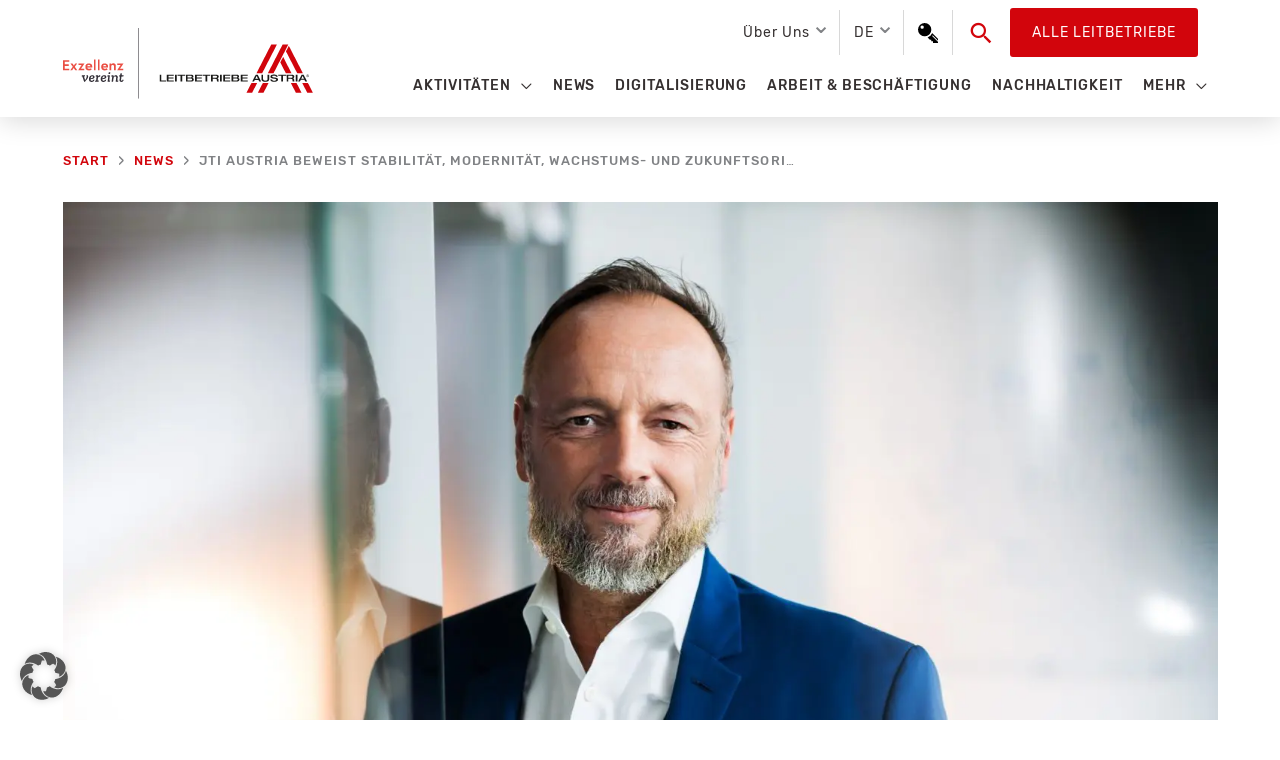

--- FILE ---
content_type: text/html; charset=UTF-8
request_url: https://leitbetriebe.at/jti-austria-beweist-stabilitaet-modernitaet-wachstums-und-zukunftsorientierung-audit-zum-familienfreundlichen-unternehmen-durch-berufundfamilie/
body_size: 27966
content:
<!DOCTYPE html> <html lang="de-DE" prefix="og: https://ogp.me/ns#"> <head> <meta charset="UTF-8"> <meta name="viewport" content="width=device-width, initial-scale=1"> <link rel="profile" href="https://gmpg.org/xfn/11"> <style>img:is([sizes="auto" i], [sizes^="auto," i]) { contain-intrinsic-size: 3000px 1500px }</style> <title>JTI Austria beweist Stabilität, Modernität, Wachstums- und Zukunftsorientierung: Audit zum familienfreundlichen Unternehmen durch berufundfamilie - Leitbetriebe Austria</title> <meta name="description" content="JTI Austria zeigt sich zu Beginn des Jahres 2021 robust und zugleich zukunfts- und somit auch mitarbeiterorientiert. Nach dem fünften Mal auf Platz 1 des „Top"/> <meta name="robots" content="follow, index, max-video-preview:-1, max-image-preview:large"/> <link rel="canonical" href="https://leitbetriebe.at/jti-austria-beweist-stabilitaet-modernitaet-wachstums-und-zukunftsorientierung-audit-zum-familienfreundlichen-unternehmen-durch-berufundfamilie/" /> <meta property="og:locale" content="de_DE" /> <meta property="og:type" content="article" /> <meta property="og:title" content="JTI Austria beweist Stabilität, Modernität, Wachstums- und Zukunftsorientierung: Audit zum familienfreundlichen Unternehmen durch berufundfamilie - Leitbetriebe Austria" /> <meta property="og:description" content="JTI Austria zeigt sich zu Beginn des Jahres 2021 robust und zugleich zukunfts- und somit auch mitarbeiterorientiert. Nach dem fünften Mal auf Platz 1 des „Top" /> <meta property="og:url" content="https://leitbetriebe.at/jti-austria-beweist-stabilitaet-modernitaet-wachstums-und-zukunftsorientierung-audit-zum-familienfreundlichen-unternehmen-durch-berufundfamilie/" /> <meta property="og:site_name" content="Leitbetriebe Austria" /> <meta property="article:section" content="Auszeichnungen &amp; Erfolge" /> <meta property="og:updated_time" content="2022-07-28T09:23:45+02:00" /> <meta property="og:image" content="https://leitbetriebe.at/wp-content/uploads/2021/02/20210208-JTI-1170x780.jpg" /> <meta property="og:image:secure_url" content="https://leitbetriebe.at/wp-content/uploads/2021/02/20210208-JTI-1170x780.jpg" /> <meta property="og:image:width" content="1155" /> <meta property="og:image:height" content="770" /> <meta property="og:image:alt" content="JTI Austria beweist Stabilität, Modernität, Wachstums- und Zukunftsorientierung: Audit zum familienfreundlichen Unternehmen durch berufundfamilie" /> <meta property="og:image:type" content="image/jpeg" /> <meta property="article:published_time" content="2021-02-08T10:00:21+01:00" /> <meta property="article:modified_time" content="2022-07-28T09:23:45+02:00" /> <meta name="twitter:card" content="summary_large_image" /> <meta name="twitter:title" content="JTI Austria beweist Stabilität, Modernität, Wachstums- und Zukunftsorientierung: Audit zum familienfreundlichen Unternehmen durch berufundfamilie - Leitbetriebe Austria" /> <meta name="twitter:description" content="JTI Austria zeigt sich zu Beginn des Jahres 2021 robust und zugleich zukunfts- und somit auch mitarbeiterorientiert. Nach dem fünften Mal auf Platz 1 des „Top" /> <meta name="twitter:image" content="https://leitbetriebe.at/wp-content/uploads/2021/02/20210208-JTI-1170x780.jpg" /> <meta name="twitter:label1" content="Verfasst von" /> <meta name="twitter:data1" content="campman" /> <meta name="twitter:label2" content="Lesedauer" /> <meta name="twitter:data2" content="2 Minuten" /> <script type="application/ld+json" class="rank-math-schema">{"@context":"https://schema.org","@graph":[{"@type":"Organization","@id":"https://leitbetriebe.at/#organization","name":"Leitbetriebe Austria","url":"https://leitbetriebe.at","logo":{"@type":"ImageObject","@id":"https://leitbetriebe.at/#logo","url":"https://leitbetriebe.at/wp-content/uploads/2022/04/LA_Logo_DE.svg","contentUrl":"https://leitbetriebe.at/wp-content/uploads/2022/04/LA_Logo_DE.svg","caption":"Leitbetriebe Austria","inLanguage":"de","width":"385","height":"109"}},{"@type":"WebSite","@id":"https://leitbetriebe.at/#website","url":"https://leitbetriebe.at","name":"Leitbetriebe Austria","publisher":{"@id":"https://leitbetriebe.at/#organization"},"inLanguage":"de"},{"@type":"ImageObject","@id":"https://leitbetriebe.at/wp-content/uploads/2021/02/20210208-JTI-scaled.jpg","url":"https://leitbetriebe.at/wp-content/uploads/2021/02/20210208-JTI-scaled.jpg","width":"2560","height":"1707","inLanguage":"de"},{"@type":"BreadcrumbList","@id":"https://leitbetriebe.at/jti-austria-beweist-stabilitaet-modernitaet-wachstums-und-zukunftsorientierung-audit-zum-familienfreundlichen-unternehmen-durch-berufundfamilie/#breadcrumb","itemListElement":[{"@type":"ListItem","position":"1","item":{"@id":"https://leitbetriebe.at","name":"Startseite"}},{"@type":"ListItem","position":"2","item":{"@id":"https://leitbetriebe.at/jti-austria-beweist-stabilitaet-modernitaet-wachstums-und-zukunftsorientierung-audit-zum-familienfreundlichen-unternehmen-durch-berufundfamilie/","name":"JTI Austria beweist Stabilit\u00e4t, Modernit\u00e4t, Wachstums- und Zukunftsorientierung: Audit zum familienfreundlichen Unternehmen durch berufundfamilie"}}]},{"@type":"WebPage","@id":"https://leitbetriebe.at/jti-austria-beweist-stabilitaet-modernitaet-wachstums-und-zukunftsorientierung-audit-zum-familienfreundlichen-unternehmen-durch-berufundfamilie/#webpage","url":"https://leitbetriebe.at/jti-austria-beweist-stabilitaet-modernitaet-wachstums-und-zukunftsorientierung-audit-zum-familienfreundlichen-unternehmen-durch-berufundfamilie/","name":"JTI Austria beweist Stabilit\u00e4t, Modernit\u00e4t, Wachstums- und Zukunftsorientierung: Audit zum familienfreundlichen Unternehmen durch berufundfamilie - Leitbetriebe Austria","datePublished":"2021-02-08T10:00:21+01:00","dateModified":"2022-07-28T09:23:45+02:00","isPartOf":{"@id":"https://leitbetriebe.at/#website"},"primaryImageOfPage":{"@id":"https://leitbetriebe.at/wp-content/uploads/2021/02/20210208-JTI-scaled.jpg"},"inLanguage":"de","breadcrumb":{"@id":"https://leitbetriebe.at/jti-austria-beweist-stabilitaet-modernitaet-wachstums-und-zukunftsorientierung-audit-zum-familienfreundlichen-unternehmen-durch-berufundfamilie/#breadcrumb"}},{"@type":"Person","@id":"https://leitbetriebe.at/author/campman/","name":"campman","url":"https://leitbetriebe.at/author/campman/","image":{"@type":"ImageObject","@id":"https://secure.gravatar.com/avatar/db1d75d1cc8cb81b769c2ef336ae8ce0a83cb77dff5fbc8f4ca4a07bbbedf84c?s=96&amp;d=mm&amp;r=g","url":"https://secure.gravatar.com/avatar/db1d75d1cc8cb81b769c2ef336ae8ce0a83cb77dff5fbc8f4ca4a07bbbedf84c?s=96&amp;d=mm&amp;r=g","caption":"campman","inLanguage":"de"},"worksFor":{"@id":"https://leitbetriebe.at/#organization"}},{"@type":"BlogPosting","headline":"JTI Austria beweist Stabilit\u00e4t, Modernit\u00e4t, Wachstums- und Zukunftsorientierung: Audit zum","datePublished":"2021-02-08T10:00:21+01:00","dateModified":"2022-07-28T09:23:45+02:00","author":{"@id":"https://leitbetriebe.at/author/campman/","name":"campman"},"publisher":{"@id":"https://leitbetriebe.at/#organization"},"description":"JTI Austria zeigt sich zu Beginn des Jahres 2021 robust und zugleich zukunfts- und somit auch mitarbeiterorientiert. Nach dem f\u00fcnften Mal auf Platz 1 des \u201eTop","name":"JTI Austria beweist Stabilit\u00e4t, Modernit\u00e4t, Wachstums- und Zukunftsorientierung: Audit zum","@id":"https://leitbetriebe.at/jti-austria-beweist-stabilitaet-modernitaet-wachstums-und-zukunftsorientierung-audit-zum-familienfreundlichen-unternehmen-durch-berufundfamilie/#richSnippet","isPartOf":{"@id":"https://leitbetriebe.at/jti-austria-beweist-stabilitaet-modernitaet-wachstums-und-zukunftsorientierung-audit-zum-familienfreundlichen-unternehmen-durch-berufundfamilie/#webpage"},"image":{"@id":"https://leitbetriebe.at/wp-content/uploads/2021/02/20210208-JTI-scaled.jpg"},"inLanguage":"de","mainEntityOfPage":{"@id":"https://leitbetriebe.at/jti-austria-beweist-stabilitaet-modernitaet-wachstums-und-zukunftsorientierung-audit-zum-familienfreundlichen-unternehmen-durch-berufundfamilie/#webpage"}}]}</script> <link rel="alternate" type="application/rss+xml" title="Leitbetriebe Austria &raquo; Feed" href="https://leitbetriebe.at/feed/" /> <link rel="alternate" type="application/rss+xml" title="Leitbetriebe Austria &raquo; Kommentar-Feed" href="https://leitbetriebe.at/comments/feed/" /> <link rel='stylesheet' id='astra-theme-css-css' href='https://leitbetriebe.at/wp-content/themes/astra/assets/css/minified/style.min.css?ver=4.12.0' media='all' /> <style id='astra-theme-css-inline-css'>
.ast-no-sidebar .entry-content .alignfull {margin-left: calc( -50vw + 50%);margin-right: calc( -50vw + 50%);max-width: 100vw;width: 100vw;}.ast-no-sidebar .entry-content .alignwide {margin-left: calc(-41vw + 50%);margin-right: calc(-41vw + 50%);max-width: unset;width: unset;}.ast-no-sidebar .entry-content .alignfull .alignfull,.ast-no-sidebar .entry-content .alignfull .alignwide,.ast-no-sidebar .entry-content .alignwide .alignfull,.ast-no-sidebar .entry-content .alignwide .alignwide,.ast-no-sidebar .entry-content .wp-block-column .alignfull,.ast-no-sidebar .entry-content .wp-block-column .alignwide{width: 100%;margin-left: auto;margin-right: auto;}.wp-block-gallery,.blocks-gallery-grid {margin: 0;}.wp-block-separator {max-width: 100px;}.wp-block-separator.is-style-wide,.wp-block-separator.is-style-dots {max-width: none;}.entry-content .has-2-columns .wp-block-column:first-child {padding-right: 10px;}.entry-content .has-2-columns .wp-block-column:last-child {padding-left: 10px;}@media (max-width: 782px) {.entry-content .wp-block-columns .wp-block-column {flex-basis: 100%;}.entry-content .has-2-columns .wp-block-column:first-child {padding-right: 0;}.entry-content .has-2-columns .wp-block-column:last-child {padding-left: 0;}}body .entry-content .wp-block-latest-posts {margin-left: 0;}body .entry-content .wp-block-latest-posts li {list-style: none;}.ast-no-sidebar .ast-container .entry-content .wp-block-latest-posts {margin-left: 0;}.ast-header-break-point .entry-content .alignwide {margin-left: auto;margin-right: auto;}.entry-content .blocks-gallery-item img {margin-bottom: auto;}.wp-block-pullquote {border-top: 4px solid #555d66;border-bottom: 4px solid #555d66;color: #40464d;}:root{--ast-post-nav-space:0;--ast-container-default-xlg-padding:6.67em;--ast-container-default-lg-padding:5.67em;--ast-container-default-slg-padding:4.34em;--ast-container-default-md-padding:3.34em;--ast-container-default-sm-padding:6.67em;--ast-container-default-xs-padding:2.4em;--ast-container-default-xxs-padding:1.4em;--ast-code-block-background:#EEEEEE;--ast-comment-inputs-background:#FAFAFA;--ast-normal-container-width:1155px;--ast-narrow-container-width:750px;--ast-blog-title-font-weight:normal;--ast-blog-meta-weight:inherit;--ast-global-color-primary:var(--ast-global-color-5);--ast-global-color-secondary:var(--ast-global-color-4);--ast-global-color-alternate-background:var(--ast-global-color-7);--ast-global-color-subtle-background:var(--ast-global-color-6);--ast-bg-style-guide:var( --ast-global-color-secondary,--ast-global-color-5 );--ast-shadow-style-guide:0px 0px 4px 0 #00000057;--ast-global-dark-bg-style:#fff;--ast-global-dark-lfs:#fbfbfb;--ast-widget-bg-color:#fafafa;--ast-wc-container-head-bg-color:#fbfbfb;--ast-title-layout-bg:#eeeeee;--ast-search-border-color:#e7e7e7;--ast-lifter-hover-bg:#e6e6e6;--ast-gallery-block-color:#000;--srfm-color-input-label:var(--ast-global-color-2);}html{font-size:112.5%;}a,.page-title{color:#d2050c;}a:hover,a:focus{color:#8c0409;}body,button,input,select,textarea,.ast-button,.ast-custom-button{font-family:'Rubik',sans-serif;font-weight:400;font-size:18px;font-size:1rem;line-height:var(--ast-body-line-height,1.78em);}blockquote{color:#000000;}h1,h2,h3,h4,h5,h6,.entry-content :where(h1,h2,h3,h4,h5,h6),.site-title,.site-title a{font-weight:normal;}.ast-site-identity .site-title a{color:var(--ast-global-color-2);}.site-title{font-size:35px;font-size:1.9444444444444rem;display:none;}header .custom-logo-link img{max-width:250px;width:250px;}.astra-logo-svg{width:250px;}.site-header .site-description{font-size:15px;font-size:0.83333333333333rem;display:none;}.entry-title{font-size:22px;font-size:1.2222222222222rem;}.archive .ast-article-post .ast-article-inner,.blog .ast-article-post .ast-article-inner,.archive .ast-article-post .ast-article-inner:hover,.blog .ast-article-post .ast-article-inner:hover{overflow:hidden;}h1,.entry-content :where(h1){font-size:40px;font-size:2.2222222222222rem;font-weight:300;line-height:1.4em;}h2,.entry-content :where(h2){font-size:35px;font-size:1.9444444444444rem;line-height:1.3em;}h3,.entry-content :where(h3){font-size:26px;font-size:1.4444444444444rem;line-height:1.3em;}h4,.entry-content :where(h4){font-size:24px;font-size:1.3333333333333rem;line-height:1.2em;}h5,.entry-content :where(h5){font-size:20px;font-size:1.1111111111111rem;line-height:1.2em;}h6,.entry-content :where(h6){font-size:16px;font-size:0.88888888888889rem;line-height:1.25em;}::selection{background-color:#d2050c;color:#ffffff;}body,h1,h2,h3,h4,h5,h6,.entry-title a,.entry-content :where(h1,h2,h3,h4,h5,h6){color:#353030;}.tagcloud a:hover,.tagcloud a:focus,.tagcloud a.current-item{color:#ffffff;border-color:#d2050c;background-color:#d2050c;}input:focus,input[type="text"]:focus,input[type="email"]:focus,input[type="url"]:focus,input[type="password"]:focus,input[type="reset"]:focus,input[type="search"]:focus,textarea:focus{border-color:#d2050c;}input[type="radio"]:checked,input[type=reset],input[type="checkbox"]:checked,input[type="checkbox"]:hover:checked,input[type="checkbox"]:focus:checked,input[type=range]::-webkit-slider-thumb{border-color:#d2050c;background-color:#d2050c;box-shadow:none;}.site-footer a:hover + .post-count,.site-footer a:focus + .post-count{background:#d2050c;border-color:#d2050c;}.single .nav-links .nav-previous,.single .nav-links .nav-next{color:#d2050c;}.entry-meta,.entry-meta *{line-height:1.45;color:#d2050c;}.entry-meta a:not(.ast-button):hover,.entry-meta a:not(.ast-button):hover *,.entry-meta a:not(.ast-button):focus,.entry-meta a:not(.ast-button):focus *,.page-links > .page-link,.page-links .page-link:hover,.post-navigation a:hover{color:#8c0409;}#cat option,.secondary .calendar_wrap thead a,.secondary .calendar_wrap thead a:visited{color:#d2050c;}.secondary .calendar_wrap #today,.ast-progress-val span{background:#d2050c;}.secondary a:hover + .post-count,.secondary a:focus + .post-count{background:#d2050c;border-color:#d2050c;}.calendar_wrap #today > a{color:#ffffff;}.page-links .page-link,.single .post-navigation a{color:#d2050c;}.ast-search-menu-icon .search-form button.search-submit{padding:0 4px;}.ast-search-menu-icon form.search-form{padding-right:0;}.ast-header-search .ast-search-menu-icon.ast-dropdown-active .search-form,.ast-header-search .ast-search-menu-icon.ast-dropdown-active .search-field:focus{transition:all 0.2s;}.search-form input.search-field:focus{outline:none;}.widget-title,.widget .wp-block-heading{font-size:25px;font-size:1.3888888888889rem;color:#353030;}.single .ast-author-details .author-title{color:#8c0409;}.ast-search-menu-icon.slide-search a:focus-visible:focus-visible,.astra-search-icon:focus-visible,#close:focus-visible,a:focus-visible,.ast-menu-toggle:focus-visible,.site .skip-link:focus-visible,.wp-block-loginout input:focus-visible,.wp-block-search.wp-block-search__button-inside .wp-block-search__inside-wrapper,.ast-header-navigation-arrow:focus-visible,.ast-orders-table__row .ast-orders-table__cell:focus-visible,a#ast-apply-coupon:focus-visible,#ast-apply-coupon:focus-visible,#close:focus-visible,.button.search-submit:focus-visible,#search_submit:focus,.normal-search:focus-visible,.ast-header-account-wrap:focus-visible,.astra-cart-drawer-close:focus,.ast-single-variation:focus,.ast-button:focus,.ast-builder-button-wrap:has(.ast-custom-button-link:focus),.ast-builder-button-wrap .ast-custom-button-link:focus{outline-style:dotted;outline-color:inherit;outline-width:thin;}input:focus,input[type="text"]:focus,input[type="email"]:focus,input[type="url"]:focus,input[type="password"]:focus,input[type="reset"]:focus,input[type="search"]:focus,input[type="number"]:focus,textarea:focus,.wp-block-search__input:focus,[data-section="section-header-mobile-trigger"] .ast-button-wrap .ast-mobile-menu-trigger-minimal:focus,.ast-mobile-popup-drawer.active .menu-toggle-close:focus,#ast-scroll-top:focus,#coupon_code:focus,#ast-coupon-code:focus{border-style:dotted;border-color:inherit;border-width:thin;}input{outline:none;}.main-header-menu .menu-link,.ast-header-custom-item a{color:#353030;}.main-header-menu .menu-item:hover > .menu-link,.main-header-menu .menu-item:hover > .ast-menu-toggle,.main-header-menu .ast-masthead-custom-menu-items a:hover,.main-header-menu .menu-item.focus > .menu-link,.main-header-menu .menu-item.focus > .ast-menu-toggle,.main-header-menu .current-menu-item > .menu-link,.main-header-menu .current-menu-ancestor > .menu-link,.main-header-menu .current-menu-item > .ast-menu-toggle,.main-header-menu .current-menu-ancestor > .ast-menu-toggle{color:#d2050c;}.header-main-layout-3 .ast-main-header-bar-alignment{margin-right:auto;}.header-main-layout-2 .site-header-section-left .ast-site-identity{text-align:left;}.ast-logo-title-inline .site-logo-img{padding-right:1em;}.site-logo-img img{ transition:all 0.2s linear;}body .ast-oembed-container > *{position:absolute;top:0;width:100%;height:100%;left:0;}body .wp-block-embed-pocket-casts .ast-oembed-container *{position:unset;}.ast-header-break-point .ast-mobile-menu-buttons-minimal.menu-toggle{background:transparent;color:#d2050c;}.ast-header-break-point .ast-mobile-menu-buttons-outline.menu-toggle{background:transparent;border:1px solid #d2050c;color:#d2050c;}.ast-header-break-point .ast-mobile-menu-buttons-fill.menu-toggle{background:#d2050c;color:#ffffff;}.ast-single-post-featured-section + article {margin-top: 2em;}.site-content .ast-single-post-featured-section img {width: 100%;overflow: hidden;object-fit: cover;}.site > .ast-single-related-posts-container {margin-top: 0;}@media (min-width: 769px) {.ast-desktop .ast-container--narrow {max-width: var(--ast-narrow-container-width);margin: 0 auto;}}.footer-adv .footer-adv-overlay{border-top-style:solid;}.footer-adv-overlay{background-color:#4b4a4a;;}@media( max-width: 420px ) {.single .nav-links .nav-previous,.single .nav-links .nav-next {width: 100%;text-align: center;}}.wp-block-buttons.aligncenter{justify-content:center;}@media (max-width:782px){.entry-content .wp-block-columns .wp-block-column{margin-left:0px;}}.wp-block-image.aligncenter{margin-left:auto;margin-right:auto;}.wp-block-table.aligncenter{margin-left:auto;margin-right:auto;}.wp-block-buttons .wp-block-button.is-style-outline .wp-block-button__link.wp-element-button,.ast-outline-button,.wp-block-uagb-buttons-child .uagb-buttons-repeater.ast-outline-button{border-color:#d2050c;border-top-width:2px;border-right-width:2px;border-bottom-width:2px;border-left-width:2px;font-family:inherit;font-weight:inherit;font-size:14px;font-size:0.77777777777778rem;line-height:1em;border-top-left-radius:3px;border-top-right-radius:3px;border-bottom-right-radius:3px;border-bottom-left-radius:3px;}.wp-block-button.is-style-outline .wp-block-button__link:hover,.wp-block-buttons .wp-block-button.is-style-outline .wp-block-button__link:focus,.wp-block-buttons .wp-block-button.is-style-outline > .wp-block-button__link:not(.has-text-color):hover,.wp-block-buttons .wp-block-button.wp-block-button__link.is-style-outline:not(.has-text-color):hover,.ast-outline-button:hover,.ast-outline-button:focus,.wp-block-uagb-buttons-child .uagb-buttons-repeater.ast-outline-button:hover,.wp-block-uagb-buttons-child .uagb-buttons-repeater.ast-outline-button:focus{background-color:rgba(0,0,0,0);border-color:#8c0409;}.wp-block-button .wp-block-button__link.wp-element-button.is-style-outline:not(.has-background),.wp-block-button.is-style-outline>.wp-block-button__link.wp-element-button:not(.has-background),.ast-outline-button{background-color:rgba(255,255,255,0);}.entry-content[data-ast-blocks-layout] > figure{margin-bottom:1em;}@media (max-width:768px){.ast-left-sidebar #content > .ast-container{display:flex;flex-direction:column-reverse;width:100%;}.ast-separate-container .ast-article-post,.ast-separate-container .ast-article-single{padding:1.5em 2.14em;}.ast-author-box img.avatar{margin:20px 0 0 0;}}@media (min-width:769px){.ast-separate-container.ast-right-sidebar #primary,.ast-separate-container.ast-left-sidebar #primary{border:0;}.search-no-results.ast-separate-container #primary{margin-bottom:4em;}}.elementor-widget-button .elementor-button{border-style:solid;text-decoration:none;border-top-width:2px;border-right-width:2px;border-left-width:2px;border-bottom-width:2px;}.elementor-button.elementor-size-sm,.elementor-button.elementor-size-xs,.elementor-button.elementor-size-md,.elementor-button.elementor-size-lg,.elementor-button.elementor-size-xl,.elementor-button{border-top-left-radius:3px;border-top-right-radius:3px;border-bottom-right-radius:3px;border-bottom-left-radius:3px;padding-top:10px;padding-right:20px;padding-bottom:10px;padding-left:20px;}.elementor-widget-button .elementor-button{border-color:#d2050c;background-color:rgba(255,255,255,0);}.elementor-widget-button .elementor-button:hover,.elementor-widget-button .elementor-button:focus{color:#8c0409;background-color:rgba(0,0,0,0);border-color:#8c0409;}.wp-block-button .wp-block-button__link ,.elementor-widget-button .elementor-button,.elementor-widget-button .elementor-button:visited{color:#d2050c;}.elementor-widget-button .elementor-button{font-size:14px;font-size:0.77777777777778rem;line-height:1.79em;text-transform:uppercase;letter-spacing:1px;}body .elementor-button.elementor-size-sm,body .elementor-button.elementor-size-xs,body .elementor-button.elementor-size-md,body .elementor-button.elementor-size-lg,body .elementor-button.elementor-size-xl,body .elementor-button{font-size:14px;font-size:0.77777777777778rem;}.wp-block-button .wp-block-button__link:hover,.wp-block-button .wp-block-button__link:focus{color:#8c0409;background-color:rgba(0,0,0,0);border-color:#8c0409;}.wp-block-button .wp-block-button__link{border-style:solid;border-top-width:2px;border-right-width:2px;border-left-width:2px;border-bottom-width:2px;border-color:#d2050c;background-color:rgba(255,255,255,0);color:#d2050c;font-family:inherit;font-weight:inherit;line-height:1.79em;text-transform:uppercase;letter-spacing:1px;font-size:14px;font-size:0.77777777777778rem;border-top-left-radius:3px;border-top-right-radius:3px;border-bottom-right-radius:3px;border-bottom-left-radius:3px;padding-top:10px;padding-right:20px;padding-bottom:10px;padding-left:20px;}.menu-toggle,button,.ast-button,.ast-custom-button,.button,input#submit,input[type="button"],input[type="submit"],input[type="reset"]{border-style:solid;border-top-width:2px;border-right-width:2px;border-left-width:2px;border-bottom-width:2px;color:#d2050c;border-color:#d2050c;background-color:rgba(255,255,255,0);padding-top:10px;padding-right:20px;padding-bottom:10px;padding-left:20px;font-family:inherit;font-weight:inherit;font-size:14px;font-size:0.77777777777778rem;line-height:1.79em;text-transform:uppercase;letter-spacing:1px;border-top-left-radius:3px;border-top-right-radius:3px;border-bottom-right-radius:3px;border-bottom-left-radius:3px;}button:focus,.menu-toggle:hover,button:hover,.ast-button:hover,.ast-custom-button:hover .button:hover,.ast-custom-button:hover ,input[type=reset]:hover,input[type=reset]:focus,input#submit:hover,input#submit:focus,input[type="button"]:hover,input[type="button"]:focus,input[type="submit"]:hover,input[type="submit"]:focus{color:#8c0409;background-color:rgba(0,0,0,0);border-color:#8c0409;}@media (max-width:768px){.ast-mobile-header-stack .main-header-bar .ast-search-menu-icon{display:inline-block;}.ast-header-break-point.ast-header-custom-item-outside .ast-mobile-header-stack .main-header-bar .ast-search-icon{margin:0;}.ast-comment-avatar-wrap img{max-width:2.5em;}.ast-comment-meta{padding:0 1.8888em 1.3333em;}.ast-separate-container .ast-comment-list li.depth-1{padding:1.5em 2.14em;}.ast-separate-container .comment-respond{padding:2em 2.14em;}}@media (min-width:544px){.ast-container{max-width:100%;}}@media (max-width:544px){.ast-separate-container .ast-article-post,.ast-separate-container .ast-article-single,.ast-separate-container .comments-title,.ast-separate-container .ast-archive-description{padding:1.5em 1em;}.ast-separate-container #content .ast-container{padding-left:0.54em;padding-right:0.54em;}.ast-separate-container .ast-comment-list .bypostauthor{padding:.5em;}.ast-search-menu-icon.ast-dropdown-active .search-field{width:170px;}.site-branding img,.site-header .site-logo-img .custom-logo-link img{max-width:100%;}} #ast-mobile-header .ast-site-header-cart-li a{pointer-events:none;}body,.ast-separate-container{background-color:#ffffff;background-image:none;}.ast-no-sidebar.ast-separate-container .entry-content .alignfull {margin-left: -6.67em;margin-right: -6.67em;width: auto;}@media (max-width: 1200px) {.ast-no-sidebar.ast-separate-container .entry-content .alignfull {margin-left: -2.4em;margin-right: -2.4em;}}@media (max-width: 768px) {.ast-no-sidebar.ast-separate-container .entry-content .alignfull {margin-left: -2.14em;margin-right: -2.14em;}}@media (max-width: 544px) {.ast-no-sidebar.ast-separate-container .entry-content .alignfull {margin-left: -1em;margin-right: -1em;}}.ast-no-sidebar.ast-separate-container .entry-content .alignwide {margin-left: -20px;margin-right: -20px;}.ast-no-sidebar.ast-separate-container .entry-content .wp-block-column .alignfull,.ast-no-sidebar.ast-separate-container .entry-content .wp-block-column .alignwide {margin-left: auto;margin-right: auto;width: 100%;}@media (max-width:768px){.site-title{display:none;}.site-header .site-description{display:none;}h1,.entry-content :where(h1){font-size:30px;}h2,.entry-content :where(h2){font-size:25px;}h3,.entry-content :where(h3){font-size:20px;}.astra-logo-svg{width:190px;}header .custom-logo-link img,.ast-header-break-point .site-logo-img .custom-mobile-logo-link img{max-width:190px;width:190px;}}@media (max-width:544px){.site-title{display:none;}.site-header .site-description{display:none;}h1,.entry-content :where(h1){font-size:30px;}h2,.entry-content :where(h2){font-size:25px;}h3,.entry-content :where(h3){font-size:20px;}header .custom-logo-link img,.ast-header-break-point .site-branding img,.ast-header-break-point .custom-logo-link img{max-width:140px;width:140px;}.astra-logo-svg{width:140px;}.ast-header-break-point .site-logo-img .custom-mobile-logo-link img{max-width:140px;}}@media (max-width:768px){html{font-size:102.6%;}}@media (max-width:544px){html{font-size:102.6%;}}@media (min-width:769px){.ast-container{max-width:1195px;}}@font-face {font-family: "Astra";src: url(https://leitbetriebe.at/wp-content/themes/astra/assets/fonts/astra.woff) format("woff"),url(https://leitbetriebe.at/wp-content/themes/astra/assets/fonts/astra.ttf) format("truetype"),url(https://leitbetriebe.at/wp-content/themes/astra/assets/fonts/astra.svg#astra) format("svg");font-weight: normal;font-style: normal;font-display: fallback;}@media (max-width:921px) {.main-header-bar .main-header-bar-navigation{display:none;}}.ast-desktop .main-header-menu.submenu-with-border .sub-menu,.ast-desktop .main-header-menu.submenu-with-border .astra-full-megamenu-wrapper{border-color:#d2050c;}.ast-desktop .main-header-menu.submenu-with-border .sub-menu{border-style:solid;}.ast-desktop .main-header-menu.submenu-with-border .sub-menu .sub-menu{top:-0px;}.ast-desktop .main-header-menu.submenu-with-border .sub-menu .menu-link,.ast-desktop .main-header-menu.submenu-with-border .children .menu-link{border-bottom-width:0px;border-style:solid;border-color:#eaeaea;}@media (min-width:769px){.main-header-menu .sub-menu .menu-item.ast-left-align-sub-menu:hover > .sub-menu,.main-header-menu .sub-menu .menu-item.ast-left-align-sub-menu.focus > .sub-menu{margin-left:-0px;}}.site .comments-area{padding-bottom:3em;}.ast-header-break-point.ast-header-custom-item-inside .main-header-bar .main-header-bar-navigation .ast-search-icon {display: none;}.ast-header-break-point.ast-header-custom-item-inside .main-header-bar .ast-search-menu-icon .search-form {padding: 0;display: block;overflow: hidden;}.ast-header-break-point .ast-header-custom-item .widget:last-child {margin-bottom: 1em;}.ast-header-custom-item .widget {margin: 0.5em;display: inline-block;vertical-align: middle;}.ast-header-custom-item .widget p {margin-bottom: 0;}.ast-header-custom-item .widget li {width: auto;}.ast-header-custom-item-inside .button-custom-menu-item .menu-link {display: none;}.ast-header-custom-item-inside.ast-header-break-point .button-custom-menu-item .ast-custom-button-link {display: none;}.ast-header-custom-item-inside.ast-header-break-point .button-custom-menu-item .menu-link {display: block;}.ast-header-break-point.ast-header-custom-item-outside .main-header-bar .ast-search-icon {margin-right: 1em;}.ast-header-break-point.ast-header-custom-item-inside .main-header-bar .ast-search-menu-icon .search-field,.ast-header-break-point.ast-header-custom-item-inside .main-header-bar .ast-search-menu-icon.ast-inline-search .search-field {width: 100%;padding-right: 5.5em;}.ast-header-break-point.ast-header-custom-item-inside .main-header-bar .ast-search-menu-icon .search-submit {display: block;position: absolute;height: 100%;top: 0;right: 0;padding: 0 1em;border-radius: 0;}.ast-header-break-point .ast-header-custom-item .ast-masthead-custom-menu-items {padding-left: 20px;padding-right: 20px;margin-bottom: 1em;margin-top: 1em;}.ast-header-custom-item-inside.ast-header-break-point .button-custom-menu-item {padding-left: 0;padding-right: 0;margin-top: 0;margin-bottom: 0;}.astra-icon-down_arrow::after {content: "\e900";font-family: Astra;}.astra-icon-close::after {content: "\e5cd";font-family: Astra;}.astra-icon-drag_handle::after {content: "\e25d";font-family: Astra;}.astra-icon-format_align_justify::after {content: "\e235";font-family: Astra;}.astra-icon-menu::after {content: "\e5d2";font-family: Astra;}.astra-icon-reorder::after {content: "\e8fe";font-family: Astra;}.astra-icon-search::after {content: "\e8b6";font-family: Astra;}.astra-icon-zoom_in::after {content: "\e56b";font-family: Astra;}.astra-icon-check-circle::after {content: "\e901";font-family: Astra;}.astra-icon-shopping-cart::after {content: "\f07a";font-family: Astra;}.astra-icon-shopping-bag::after {content: "\f290";font-family: Astra;}.astra-icon-shopping-basket::after {content: "\f291";font-family: Astra;}.astra-icon-circle-o::after {content: "\e903";font-family: Astra;}.astra-icon-certificate::after {content: "\e902";font-family: Astra;}blockquote {padding: 1.2em;}:root .has-ast-global-color-0-color{color:var(--ast-global-color-0);}:root .has-ast-global-color-0-background-color{background-color:var(--ast-global-color-0);}:root .wp-block-button .has-ast-global-color-0-color{color:var(--ast-global-color-0);}:root .wp-block-button .has-ast-global-color-0-background-color{background-color:var(--ast-global-color-0);}:root .has-ast-global-color-1-color{color:var(--ast-global-color-1);}:root .has-ast-global-color-1-background-color{background-color:var(--ast-global-color-1);}:root .wp-block-button .has-ast-global-color-1-color{color:var(--ast-global-color-1);}:root .wp-block-button .has-ast-global-color-1-background-color{background-color:var(--ast-global-color-1);}:root .has-ast-global-color-2-color{color:var(--ast-global-color-2);}:root .has-ast-global-color-2-background-color{background-color:var(--ast-global-color-2);}:root .wp-block-button .has-ast-global-color-2-color{color:var(--ast-global-color-2);}:root .wp-block-button .has-ast-global-color-2-background-color{background-color:var(--ast-global-color-2);}:root .has-ast-global-color-3-color{color:var(--ast-global-color-3);}:root .has-ast-global-color-3-background-color{background-color:var(--ast-global-color-3);}:root .wp-block-button .has-ast-global-color-3-color{color:var(--ast-global-color-3);}:root .wp-block-button .has-ast-global-color-3-background-color{background-color:var(--ast-global-color-3);}:root .has-ast-global-color-4-color{color:var(--ast-global-color-4);}:root .has-ast-global-color-4-background-color{background-color:var(--ast-global-color-4);}:root .wp-block-button .has-ast-global-color-4-color{color:var(--ast-global-color-4);}:root .wp-block-button .has-ast-global-color-4-background-color{background-color:var(--ast-global-color-4);}:root .has-ast-global-color-5-color{color:var(--ast-global-color-5);}:root .has-ast-global-color-5-background-color{background-color:var(--ast-global-color-5);}:root .wp-block-button .has-ast-global-color-5-color{color:var(--ast-global-color-5);}:root .wp-block-button .has-ast-global-color-5-background-color{background-color:var(--ast-global-color-5);}:root .has-ast-global-color-6-color{color:var(--ast-global-color-6);}:root .has-ast-global-color-6-background-color{background-color:var(--ast-global-color-6);}:root .wp-block-button .has-ast-global-color-6-color{color:var(--ast-global-color-6);}:root .wp-block-button .has-ast-global-color-6-background-color{background-color:var(--ast-global-color-6);}:root .has-ast-global-color-7-color{color:var(--ast-global-color-7);}:root .has-ast-global-color-7-background-color{background-color:var(--ast-global-color-7);}:root .wp-block-button .has-ast-global-color-7-color{color:var(--ast-global-color-7);}:root .wp-block-button .has-ast-global-color-7-background-color{background-color:var(--ast-global-color-7);}:root .has-ast-global-color-8-color{color:var(--ast-global-color-8);}:root .has-ast-global-color-8-background-color{background-color:var(--ast-global-color-8);}:root .wp-block-button .has-ast-global-color-8-color{color:var(--ast-global-color-8);}:root .wp-block-button .has-ast-global-color-8-background-color{background-color:var(--ast-global-color-8);}:root{--ast-global-color-0:#0170B9;--ast-global-color-1:#3a3a3a;--ast-global-color-2:#3a3a3a;--ast-global-color-3:#4B4F58;--ast-global-color-4:#F5F5F5;--ast-global-color-5:#FFFFFF;--ast-global-color-6:#E5E5E5;--ast-global-color-7:#424242;--ast-global-color-8:#000000;}:root {--ast-border-color : #dddddd;}.ast-single-entry-banner {-js-display: flex;display: flex;flex-direction: column;justify-content: center;text-align: center;position: relative;background: var(--ast-title-layout-bg);}.ast-single-entry-banner[data-banner-layout="layout-1"] {max-width: 1155px;background: inherit;padding: 20px 0;}.ast-single-entry-banner[data-banner-width-type="custom"] {margin: 0 auto;width: 100%;}.ast-single-entry-banner + .site-content .entry-header {margin-bottom: 0;}.site .ast-author-avatar {--ast-author-avatar-size: ;}a.ast-underline-text {text-decoration: underline;}.ast-container > .ast-terms-link {position: relative;display: block;}a.ast-button.ast-badge-tax {padding: 4px 8px;border-radius: 3px;font-size: inherit;}header.entry-header{text-align:left;}header.entry-header > *:not(:last-child){margin-bottom:10px;}@media (max-width:768px){header.entry-header{text-align:left;}}@media (max-width:544px){header.entry-header{text-align:left;}}.ast-archive-entry-banner {-js-display: flex;display: flex;flex-direction: column;justify-content: center;text-align: center;position: relative;background: var(--ast-title-layout-bg);}.ast-archive-entry-banner[data-banner-width-type="custom"] {margin: 0 auto;width: 100%;}.ast-archive-entry-banner[data-banner-layout="layout-1"] {background: inherit;padding: 20px 0;text-align: left;}body.archive .ast-archive-description{max-width:1155px;width:100%;text-align:left;padding-top:0em;padding-right:0em;padding-bottom:0em;padding-left:0em;}body.archive .ast-archive-description .ast-archive-title,body.archive .ast-archive-description .ast-archive-title *{font-size:40px;font-size:2.2222222222222rem;}body.archive .ast-archive-description > *:not(:last-child){margin-bottom:10px;}@media (max-width:768px){body.archive .ast-archive-description{text-align:left;}}@media (max-width:544px){body.archive .ast-archive-description{text-align:left;}}.ast-breadcrumbs .trail-browse,.ast-breadcrumbs .trail-items,.ast-breadcrumbs .trail-items li{display:inline-block;margin:0;padding:0;border:none;background:inherit;text-indent:0;text-decoration:none;}.ast-breadcrumbs .trail-browse{font-size:inherit;font-style:inherit;font-weight:inherit;color:inherit;}.ast-breadcrumbs .trail-items{list-style:none;}.trail-items li::after{padding:0 0.3em;content:"\00bb";}.trail-items li:last-of-type::after{display:none;}.trail-items li::after{content:"\203A";}.ast-breadcrumbs-wrapper,.ast-breadcrumbs-wrapper *{font-weight:500;font-size:13px;font-size:0.72222222222222rem;text-transform:uppercase;}.main-header-bar.ast-header-breadcrumb,.ast-header-break-point .main-header-bar.ast-header-breadcrumb,.ast-header-break-point .header-main-layout-2 .main-header-bar.ast-header-breadcrumb,.ast-header-break-point .ast-mobile-header-stack .main-header-bar.ast-header-breadcrumb,.ast-default-menu-enable.ast-main-header-nav-open.ast-header-break-point .main-header-bar-wrap .main-header-bar.ast-header-breadcrumb,.ast-main-header-nav-open .main-header-bar-wrap .main-header-bar.ast-header-breadcrumb{padding-top:30px;padding-bottom:30px;}.ast-header-breadcrumb{padding-top:10px;padding-bottom:10px;width:100%;}.ast-default-menu-enable.ast-main-header-nav-open.ast-header-break-point .main-header-bar.ast-header-breadcrumb,.ast-main-header-nav-open .main-header-bar.ast-header-breadcrumb{padding-top:1em;padding-bottom:1em;}.ast-header-break-point .main-header-bar.ast-header-breadcrumb{border-bottom-width:1px;border-bottom-color:#eaeaea;border-bottom-style:solid;}.ast-breadcrumbs-wrapper{line-height:1.4;}.ast-breadcrumbs-wrapper .rank-math-breadcrumb p{margin-bottom:0px;}.ast-breadcrumbs-wrapper{display:block;width:100%;}h1,h2,h3,h4,h5,h6,.entry-content :where(h1,h2,h3,h4,h5,h6){color:var(--ast-global-color-2);}.ast-header-break-point .main-header-bar{border-bottom-width:1px;}@media (min-width:769px){.main-header-bar{border-bottom-width:1px;}}.main-header-menu .menu-item,#astra-footer-menu .menu-item,.main-header-bar .ast-masthead-custom-menu-items{-js-display:flex;display:flex;-webkit-box-pack:center;-webkit-justify-content:center;-moz-box-pack:center;-ms-flex-pack:center;justify-content:center;-webkit-box-orient:vertical;-webkit-box-direction:normal;-webkit-flex-direction:column;-moz-box-orient:vertical;-moz-box-direction:normal;-ms-flex-direction:column;flex-direction:column;}.main-header-menu > .menu-item > .menu-link,#astra-footer-menu > .menu-item > .menu-link{height:100%;-webkit-box-align:center;-webkit-align-items:center;-moz-box-align:center;-ms-flex-align:center;align-items:center;-js-display:flex;display:flex;}.ast-primary-menu-disabled .main-header-bar .ast-masthead-custom-menu-items{flex:unset;}.main-header-menu .sub-menu .menu-item.menu-item-has-children > .menu-link:after{position:absolute;right:1em;top:50%;transform:translate(0,-50%) rotate(270deg);}.ast-header-break-point .main-header-bar .main-header-bar-navigation .page_item_has_children > .ast-menu-toggle::before,.ast-header-break-point .main-header-bar .main-header-bar-navigation .menu-item-has-children > .ast-menu-toggle::before,.ast-mobile-popup-drawer .main-header-bar-navigation .menu-item-has-children>.ast-menu-toggle::before,.ast-header-break-point .ast-mobile-header-wrap .main-header-bar-navigation .menu-item-has-children > .ast-menu-toggle::before{font-weight:bold;content:"\e900";font-family:Astra;text-decoration:inherit;display:inline-block;}.ast-header-break-point .main-navigation ul.sub-menu .menu-item .menu-link:before{content:"\e900";font-family:Astra;font-size:.65em;text-decoration:inherit;display:inline-block;transform:translate(0,-2px) rotateZ(270deg);margin-right:5px;}.widget_search .search-form:after{font-family:Astra;font-size:1.2em;font-weight:normal;content:"\e8b6";position:absolute;top:50%;right:15px;transform:translate(0,-50%);}.astra-search-icon::before{content:"\e8b6";font-family:Astra;font-style:normal;font-weight:normal;text-decoration:inherit;text-align:center;-webkit-font-smoothing:antialiased;-moz-osx-font-smoothing:grayscale;z-index:3;}.main-header-bar .main-header-bar-navigation .page_item_has_children > a:after,.main-header-bar .main-header-bar-navigation .menu-item-has-children > a:after,.menu-item-has-children .ast-header-navigation-arrow:after{content:"\e900";display:inline-block;font-family:Astra;font-size:.6rem;font-weight:bold;text-rendering:auto;-webkit-font-smoothing:antialiased;-moz-osx-font-smoothing:grayscale;margin-left:10px;line-height:normal;}.menu-item-has-children .sub-menu .ast-header-navigation-arrow:after{margin-left:0;}.ast-mobile-popup-drawer .main-header-bar-navigation .ast-submenu-expanded>.ast-menu-toggle::before{transform:rotateX(180deg);}.ast-header-break-point .main-header-bar-navigation .menu-item-has-children > .menu-link:after{display:none;}@media (min-width:769px){.ast-builder-menu .main-navigation > ul > li:last-child a{margin-right:0;}}.ast-separate-container .ast-article-inner{background-color:var(--ast-global-color-5);background-image:none;}@media (max-width:768px){.ast-separate-container .ast-article-inner{background-color:var(--ast-global-color-5);background-image:none;}}@media (max-width:544px){.ast-separate-container .ast-article-inner{background-color:var(--ast-global-color-5);background-image:none;}}.ast-separate-container .ast-article-single:not(.ast-related-post),.ast-separate-container .error-404,.ast-separate-container .no-results,.single.ast-separate-container.ast-author-meta,.ast-separate-container .related-posts-title-wrapper,.ast-separate-container .comments-count-wrapper,.ast-box-layout.ast-plain-container .site-content,.ast-padded-layout.ast-plain-container .site-content,.ast-separate-container .ast-archive-description,.ast-separate-container .comments-area .comment-respond,.ast-separate-container .comments-area .ast-comment-list li,.ast-separate-container .comments-area .comments-title{background-color:var(--ast-global-color-5);background-image:none;}@media (max-width:768px){.ast-separate-container .ast-article-single:not(.ast-related-post),.ast-separate-container .error-404,.ast-separate-container .no-results,.single.ast-separate-container.ast-author-meta,.ast-separate-container .related-posts-title-wrapper,.ast-separate-container .comments-count-wrapper,.ast-box-layout.ast-plain-container .site-content,.ast-padded-layout.ast-plain-container .site-content,.ast-separate-container .ast-archive-description{background-color:var(--ast-global-color-5);background-image:none;}}@media (max-width:544px){.ast-separate-container .ast-article-single:not(.ast-related-post),.ast-separate-container .error-404,.ast-separate-container .no-results,.single.ast-separate-container.ast-author-meta,.ast-separate-container .related-posts-title-wrapper,.ast-separate-container .comments-count-wrapper,.ast-box-layout.ast-plain-container .site-content,.ast-padded-layout.ast-plain-container .site-content,.ast-separate-container .ast-archive-description{background-color:var(--ast-global-color-5);background-image:none;}}.ast-separate-container.ast-two-container #secondary .widget{background-color:var(--ast-global-color-5);background-image:none;}@media (max-width:768px){.ast-separate-container.ast-two-container #secondary .widget{background-color:var(--ast-global-color-5);background-image:none;}}@media (max-width:544px){.ast-separate-container.ast-two-container #secondary .widget{background-color:var(--ast-global-color-5);background-image:none;}}
</style> <link rel='stylesheet' id='wp-block-library-css' href='https://leitbetriebe.at/wp-includes/css/dist/block-library/style.min.css?ver=6.8.3' media='all' /> <style id='safe-svg-svg-icon-style-inline-css'>
.safe-svg-cover{text-align:center}.safe-svg-cover .safe-svg-inside{display:inline-block;max-width:100%}.safe-svg-cover svg{fill:currentColor;height:100%;max-height:100%;max-width:100%;width:100%}

</style> <link rel='stylesheet' id='wp-components-css' href='https://leitbetriebe.at/wp-includes/css/dist/components/style.min.css?ver=6.8.3' media='all' /> <link rel='stylesheet' id='wp-preferences-css' href='https://leitbetriebe.at/wp-includes/css/dist/preferences/style.min.css?ver=6.8.3' media='all' /> <link rel='stylesheet' id='wp-block-editor-css' href='https://leitbetriebe.at/wp-includes/css/dist/block-editor/style.min.css?ver=6.8.3' media='all' /> <link rel='stylesheet' id='wp-reusable-blocks-css' href='https://leitbetriebe.at/wp-includes/css/dist/reusable-blocks/style.min.css?ver=6.8.3' media='all' /> <link rel='stylesheet' id='wp-patterns-css' href='https://leitbetriebe.at/wp-includes/css/dist/patterns/style.min.css?ver=6.8.3' media='all' /> <link rel='stylesheet' id='wp-editor-css' href='https://leitbetriebe.at/wp-includes/css/dist/editor/style.min.css?ver=6.8.3' media='all' /> <link rel='stylesheet' id='leitrel-gallery-frontend-style-css' href='https://leitbetriebe.at/wp-content/themes/astra-child/gutenberg-blocks/gallery/index.css?ver=6.8.3' media='all' /> <style id='global-styles-inline-css'>
:root{--wp--preset--aspect-ratio--square: 1;--wp--preset--aspect-ratio--4-3: 4/3;--wp--preset--aspect-ratio--3-4: 3/4;--wp--preset--aspect-ratio--3-2: 3/2;--wp--preset--aspect-ratio--2-3: 2/3;--wp--preset--aspect-ratio--16-9: 16/9;--wp--preset--aspect-ratio--9-16: 9/16;--wp--preset--color--black: #000000;--wp--preset--color--cyan-bluish-gray: #abb8c3;--wp--preset--color--white: #ffffff;--wp--preset--color--pale-pink: #f78da7;--wp--preset--color--vivid-red: #cf2e2e;--wp--preset--color--luminous-vivid-orange: #ff6900;--wp--preset--color--luminous-vivid-amber: #fcb900;--wp--preset--color--light-green-cyan: #7bdcb5;--wp--preset--color--vivid-green-cyan: #00d084;--wp--preset--color--pale-cyan-blue: #8ed1fc;--wp--preset--color--vivid-cyan-blue: #0693e3;--wp--preset--color--vivid-purple: #9b51e0;--wp--preset--color--ast-global-color-0: var(--ast-global-color-0);--wp--preset--color--ast-global-color-1: var(--ast-global-color-1);--wp--preset--color--ast-global-color-2: var(--ast-global-color-2);--wp--preset--color--ast-global-color-3: var(--ast-global-color-3);--wp--preset--color--ast-global-color-4: var(--ast-global-color-4);--wp--preset--color--ast-global-color-5: var(--ast-global-color-5);--wp--preset--color--ast-global-color-6: var(--ast-global-color-6);--wp--preset--color--ast-global-color-7: var(--ast-global-color-7);--wp--preset--color--ast-global-color-8: var(--ast-global-color-8);--wp--preset--gradient--vivid-cyan-blue-to-vivid-purple: linear-gradient(135deg,rgba(6,147,227,1) 0%,rgb(155,81,224) 100%);--wp--preset--gradient--light-green-cyan-to-vivid-green-cyan: linear-gradient(135deg,rgb(122,220,180) 0%,rgb(0,208,130) 100%);--wp--preset--gradient--luminous-vivid-amber-to-luminous-vivid-orange: linear-gradient(135deg,rgba(252,185,0,1) 0%,rgba(255,105,0,1) 100%);--wp--preset--gradient--luminous-vivid-orange-to-vivid-red: linear-gradient(135deg,rgba(255,105,0,1) 0%,rgb(207,46,46) 100%);--wp--preset--gradient--very-light-gray-to-cyan-bluish-gray: linear-gradient(135deg,rgb(238,238,238) 0%,rgb(169,184,195) 100%);--wp--preset--gradient--cool-to-warm-spectrum: linear-gradient(135deg,rgb(74,234,220) 0%,rgb(151,120,209) 20%,rgb(207,42,186) 40%,rgb(238,44,130) 60%,rgb(251,105,98) 80%,rgb(254,248,76) 100%);--wp--preset--gradient--blush-light-purple: linear-gradient(135deg,rgb(255,206,236) 0%,rgb(152,150,240) 100%);--wp--preset--gradient--blush-bordeaux: linear-gradient(135deg,rgb(254,205,165) 0%,rgb(254,45,45) 50%,rgb(107,0,62) 100%);--wp--preset--gradient--luminous-dusk: linear-gradient(135deg,rgb(255,203,112) 0%,rgb(199,81,192) 50%,rgb(65,88,208) 100%);--wp--preset--gradient--pale-ocean: linear-gradient(135deg,rgb(255,245,203) 0%,rgb(182,227,212) 50%,rgb(51,167,181) 100%);--wp--preset--gradient--electric-grass: linear-gradient(135deg,rgb(202,248,128) 0%,rgb(113,206,126) 100%);--wp--preset--gradient--midnight: linear-gradient(135deg,rgb(2,3,129) 0%,rgb(40,116,252) 100%);--wp--preset--font-size--small: 13px;--wp--preset--font-size--medium: 20px;--wp--preset--font-size--large: 36px;--wp--preset--font-size--x-large: 42px;--wp--preset--spacing--20: 0.44rem;--wp--preset--spacing--30: 0.67rem;--wp--preset--spacing--40: 1rem;--wp--preset--spacing--50: 1.5rem;--wp--preset--spacing--60: 2.25rem;--wp--preset--spacing--70: 3.38rem;--wp--preset--spacing--80: 5.06rem;--wp--preset--shadow--natural: 6px 6px 9px rgba(0, 0, 0, 0.2);--wp--preset--shadow--deep: 12px 12px 50px rgba(0, 0, 0, 0.4);--wp--preset--shadow--sharp: 6px 6px 0px rgba(0, 0, 0, 0.2);--wp--preset--shadow--outlined: 6px 6px 0px -3px rgba(255, 255, 255, 1), 6px 6px rgba(0, 0, 0, 1);--wp--preset--shadow--crisp: 6px 6px 0px rgba(0, 0, 0, 1);}:root { --wp--style--global--content-size: var(--wp--custom--ast-content-width-size);--wp--style--global--wide-size: var(--wp--custom--ast-wide-width-size); }:where(body) { margin: 0; }.wp-site-blocks > .alignleft { float: left; margin-right: 2em; }.wp-site-blocks > .alignright { float: right; margin-left: 2em; }.wp-site-blocks > .aligncenter { justify-content: center; margin-left: auto; margin-right: auto; }:where(.wp-site-blocks) > * { margin-block-start: 24px; margin-block-end: 0; }:where(.wp-site-blocks) > :first-child { margin-block-start: 0; }:where(.wp-site-blocks) > :last-child { margin-block-end: 0; }:root { --wp--style--block-gap: 24px; }:root :where(.is-layout-flow) > :first-child{margin-block-start: 0;}:root :where(.is-layout-flow) > :last-child{margin-block-end: 0;}:root :where(.is-layout-flow) > *{margin-block-start: 24px;margin-block-end: 0;}:root :where(.is-layout-constrained) > :first-child{margin-block-start: 0;}:root :where(.is-layout-constrained) > :last-child{margin-block-end: 0;}:root :where(.is-layout-constrained) > *{margin-block-start: 24px;margin-block-end: 0;}:root :where(.is-layout-flex){gap: 24px;}:root :where(.is-layout-grid){gap: 24px;}.is-layout-flow > .alignleft{float: left;margin-inline-start: 0;margin-inline-end: 2em;}.is-layout-flow > .alignright{float: right;margin-inline-start: 2em;margin-inline-end: 0;}.is-layout-flow > .aligncenter{margin-left: auto !important;margin-right: auto !important;}.is-layout-constrained > .alignleft{float: left;margin-inline-start: 0;margin-inline-end: 2em;}.is-layout-constrained > .alignright{float: right;margin-inline-start: 2em;margin-inline-end: 0;}.is-layout-constrained > .aligncenter{margin-left: auto !important;margin-right: auto !important;}.is-layout-constrained > :where(:not(.alignleft):not(.alignright):not(.alignfull)){max-width: var(--wp--style--global--content-size);margin-left: auto !important;margin-right: auto !important;}.is-layout-constrained > .alignwide{max-width: var(--wp--style--global--wide-size);}body .is-layout-flex{display: flex;}.is-layout-flex{flex-wrap: wrap;align-items: center;}.is-layout-flex > :is(*, div){margin: 0;}body .is-layout-grid{display: grid;}.is-layout-grid > :is(*, div){margin: 0;}body{padding-top: 0px;padding-right: 0px;padding-bottom: 0px;padding-left: 0px;}a:where(:not(.wp-element-button)){text-decoration: none;}:root :where(.wp-element-button, .wp-block-button__link){background-color: #32373c;border-width: 0;color: #fff;font-family: inherit;font-size: inherit;line-height: inherit;padding: calc(0.667em + 2px) calc(1.333em + 2px);text-decoration: none;}.has-black-color{color: var(--wp--preset--color--black) !important;}.has-cyan-bluish-gray-color{color: var(--wp--preset--color--cyan-bluish-gray) !important;}.has-white-color{color: var(--wp--preset--color--white) !important;}.has-pale-pink-color{color: var(--wp--preset--color--pale-pink) !important;}.has-vivid-red-color{color: var(--wp--preset--color--vivid-red) !important;}.has-luminous-vivid-orange-color{color: var(--wp--preset--color--luminous-vivid-orange) !important;}.has-luminous-vivid-amber-color{color: var(--wp--preset--color--luminous-vivid-amber) !important;}.has-light-green-cyan-color{color: var(--wp--preset--color--light-green-cyan) !important;}.has-vivid-green-cyan-color{color: var(--wp--preset--color--vivid-green-cyan) !important;}.has-pale-cyan-blue-color{color: var(--wp--preset--color--pale-cyan-blue) !important;}.has-vivid-cyan-blue-color{color: var(--wp--preset--color--vivid-cyan-blue) !important;}.has-vivid-purple-color{color: var(--wp--preset--color--vivid-purple) !important;}.has-ast-global-color-0-color{color: var(--wp--preset--color--ast-global-color-0) !important;}.has-ast-global-color-1-color{color: var(--wp--preset--color--ast-global-color-1) !important;}.has-ast-global-color-2-color{color: var(--wp--preset--color--ast-global-color-2) !important;}.has-ast-global-color-3-color{color: var(--wp--preset--color--ast-global-color-3) !important;}.has-ast-global-color-4-color{color: var(--wp--preset--color--ast-global-color-4) !important;}.has-ast-global-color-5-color{color: var(--wp--preset--color--ast-global-color-5) !important;}.has-ast-global-color-6-color{color: var(--wp--preset--color--ast-global-color-6) !important;}.has-ast-global-color-7-color{color: var(--wp--preset--color--ast-global-color-7) !important;}.has-ast-global-color-8-color{color: var(--wp--preset--color--ast-global-color-8) !important;}.has-black-background-color{background-color: var(--wp--preset--color--black) !important;}.has-cyan-bluish-gray-background-color{background-color: var(--wp--preset--color--cyan-bluish-gray) !important;}.has-white-background-color{background-color: var(--wp--preset--color--white) !important;}.has-pale-pink-background-color{background-color: var(--wp--preset--color--pale-pink) !important;}.has-vivid-red-background-color{background-color: var(--wp--preset--color--vivid-red) !important;}.has-luminous-vivid-orange-background-color{background-color: var(--wp--preset--color--luminous-vivid-orange) !important;}.has-luminous-vivid-amber-background-color{background-color: var(--wp--preset--color--luminous-vivid-amber) !important;}.has-light-green-cyan-background-color{background-color: var(--wp--preset--color--light-green-cyan) !important;}.has-vivid-green-cyan-background-color{background-color: var(--wp--preset--color--vivid-green-cyan) !important;}.has-pale-cyan-blue-background-color{background-color: var(--wp--preset--color--pale-cyan-blue) !important;}.has-vivid-cyan-blue-background-color{background-color: var(--wp--preset--color--vivid-cyan-blue) !important;}.has-vivid-purple-background-color{background-color: var(--wp--preset--color--vivid-purple) !important;}.has-ast-global-color-0-background-color{background-color: var(--wp--preset--color--ast-global-color-0) !important;}.has-ast-global-color-1-background-color{background-color: var(--wp--preset--color--ast-global-color-1) !important;}.has-ast-global-color-2-background-color{background-color: var(--wp--preset--color--ast-global-color-2) !important;}.has-ast-global-color-3-background-color{background-color: var(--wp--preset--color--ast-global-color-3) !important;}.has-ast-global-color-4-background-color{background-color: var(--wp--preset--color--ast-global-color-4) !important;}.has-ast-global-color-5-background-color{background-color: var(--wp--preset--color--ast-global-color-5) !important;}.has-ast-global-color-6-background-color{background-color: var(--wp--preset--color--ast-global-color-6) !important;}.has-ast-global-color-7-background-color{background-color: var(--wp--preset--color--ast-global-color-7) !important;}.has-ast-global-color-8-background-color{background-color: var(--wp--preset--color--ast-global-color-8) !important;}.has-black-border-color{border-color: var(--wp--preset--color--black) !important;}.has-cyan-bluish-gray-border-color{border-color: var(--wp--preset--color--cyan-bluish-gray) !important;}.has-white-border-color{border-color: var(--wp--preset--color--white) !important;}.has-pale-pink-border-color{border-color: var(--wp--preset--color--pale-pink) !important;}.has-vivid-red-border-color{border-color: var(--wp--preset--color--vivid-red) !important;}.has-luminous-vivid-orange-border-color{border-color: var(--wp--preset--color--luminous-vivid-orange) !important;}.has-luminous-vivid-amber-border-color{border-color: var(--wp--preset--color--luminous-vivid-amber) !important;}.has-light-green-cyan-border-color{border-color: var(--wp--preset--color--light-green-cyan) !important;}.has-vivid-green-cyan-border-color{border-color: var(--wp--preset--color--vivid-green-cyan) !important;}.has-pale-cyan-blue-border-color{border-color: var(--wp--preset--color--pale-cyan-blue) !important;}.has-vivid-cyan-blue-border-color{border-color: var(--wp--preset--color--vivid-cyan-blue) !important;}.has-vivid-purple-border-color{border-color: var(--wp--preset--color--vivid-purple) !important;}.has-ast-global-color-0-border-color{border-color: var(--wp--preset--color--ast-global-color-0) !important;}.has-ast-global-color-1-border-color{border-color: var(--wp--preset--color--ast-global-color-1) !important;}.has-ast-global-color-2-border-color{border-color: var(--wp--preset--color--ast-global-color-2) !important;}.has-ast-global-color-3-border-color{border-color: var(--wp--preset--color--ast-global-color-3) !important;}.has-ast-global-color-4-border-color{border-color: var(--wp--preset--color--ast-global-color-4) !important;}.has-ast-global-color-5-border-color{border-color: var(--wp--preset--color--ast-global-color-5) !important;}.has-ast-global-color-6-border-color{border-color: var(--wp--preset--color--ast-global-color-6) !important;}.has-ast-global-color-7-border-color{border-color: var(--wp--preset--color--ast-global-color-7) !important;}.has-ast-global-color-8-border-color{border-color: var(--wp--preset--color--ast-global-color-8) !important;}.has-vivid-cyan-blue-to-vivid-purple-gradient-background{background: var(--wp--preset--gradient--vivid-cyan-blue-to-vivid-purple) !important;}.has-light-green-cyan-to-vivid-green-cyan-gradient-background{background: var(--wp--preset--gradient--light-green-cyan-to-vivid-green-cyan) !important;}.has-luminous-vivid-amber-to-luminous-vivid-orange-gradient-background{background: var(--wp--preset--gradient--luminous-vivid-amber-to-luminous-vivid-orange) !important;}.has-luminous-vivid-orange-to-vivid-red-gradient-background{background: var(--wp--preset--gradient--luminous-vivid-orange-to-vivid-red) !important;}.has-very-light-gray-to-cyan-bluish-gray-gradient-background{background: var(--wp--preset--gradient--very-light-gray-to-cyan-bluish-gray) !important;}.has-cool-to-warm-spectrum-gradient-background{background: var(--wp--preset--gradient--cool-to-warm-spectrum) !important;}.has-blush-light-purple-gradient-background{background: var(--wp--preset--gradient--blush-light-purple) !important;}.has-blush-bordeaux-gradient-background{background: var(--wp--preset--gradient--blush-bordeaux) !important;}.has-luminous-dusk-gradient-background{background: var(--wp--preset--gradient--luminous-dusk) !important;}.has-pale-ocean-gradient-background{background: var(--wp--preset--gradient--pale-ocean) !important;}.has-electric-grass-gradient-background{background: var(--wp--preset--gradient--electric-grass) !important;}.has-midnight-gradient-background{background: var(--wp--preset--gradient--midnight) !important;}.has-small-font-size{font-size: var(--wp--preset--font-size--small) !important;}.has-medium-font-size{font-size: var(--wp--preset--font-size--medium) !important;}.has-large-font-size{font-size: var(--wp--preset--font-size--large) !important;}.has-x-large-font-size{font-size: var(--wp--preset--font-size--x-large) !important;}
:root :where(.wp-block-pullquote){font-size: 1.5em;line-height: 1.6;}
</style> <link rel='stylesheet' id='eeb-css-frontend-css' href='https://leitbetriebe.at/wp-content/plugins/email-encoder-bundle/assets/css/style.css?ver=54d4eedc552c499c4a8d6b89c23d3df1' media='all' /> <link rel='stylesheet' id='dashicons-css' href='https://leitbetriebe.at/wp-includes/css/dashicons.min.css?ver=6.8.3' media='all' /> <link rel='stylesheet' id='parent-style-css' href='https://leitbetriebe.at/wp-content/themes/astra/style.css?ver=6.8.3' media='all' /> <link rel='stylesheet' id='child-style-css' href='https://leitbetriebe.at/wp-content/themes/astra-child/style.css?ver=6.8.3' media='all' /> <link rel='stylesheet' id='astra-addon-css-css' href='https://leitbetriebe.at/wp-content/uploads/astra-addon/astra-addon-6970a4873e0877-44992232.css?ver=4.12.0' media='all' /> <style id='astra-addon-css-inline-css'>
#content:before{content:"921";position:absolute;overflow:hidden;opacity:0;visibility:hidden;}.blog-layout-2{position:relative;}.single .ast-author-details .author-title{color:#d2050c;}@media (max-width:921px){.single.ast-separate-container .ast-author-meta{padding:1.5em 2.14em;}.single .ast-author-meta .post-author-avatar{margin-bottom:1em;}.ast-separate-container .ast-grid-2 .ast-article-post,.ast-separate-container .ast-grid-3 .ast-article-post,.ast-separate-container .ast-grid-4 .ast-article-post{width:100%;}.ast-separate-container .ast-grid-md-1 .ast-article-post{width:100%;}.ast-separate-container .ast-grid-md-2 .ast-article-post.ast-separate-posts,.ast-separate-container .ast-grid-md-3 .ast-article-post.ast-separate-posts,.ast-separate-container .ast-grid-md-4 .ast-article-post.ast-separate-posts{padding:0 .75em 0;}.blog-layout-1 .post-content,.blog-layout-1 .ast-blog-featured-section{float:none;}.ast-separate-container .ast-article-post.remove-featured-img-padding.has-post-thumbnail .blog-layout-1 .post-content .ast-blog-featured-section:first-child .square .posted-on{margin-top:0;}.ast-separate-container .ast-article-post.remove-featured-img-padding.has-post-thumbnail .blog-layout-1 .post-content .ast-blog-featured-section:first-child .circle .posted-on{margin-top:1em;}.ast-separate-container .ast-article-post.remove-featured-img-padding .blog-layout-1 .post-content .ast-blog-featured-section:first-child .post-thumb-img-content{margin-top:-1.5em;}.ast-separate-container .ast-article-post.remove-featured-img-padding .blog-layout-1 .post-thumb-img-content{margin-left:-2.14em;margin-right:-2.14em;}.ast-separate-container .ast-article-single.remove-featured-img-padding .single-layout-1 .entry-header .post-thumb-img-content:first-child{margin-top:-1.5em;}.ast-separate-container .ast-article-single.remove-featured-img-padding .single-layout-1 .post-thumb-img-content{margin-left:-2.14em;margin-right:-2.14em;}.ast-separate-container.ast-blog-grid-2 .ast-article-post.remove-featured-img-padding.has-post-thumbnail .blog-layout-1 .post-content .ast-blog-featured-section .square .posted-on,.ast-separate-container.ast-blog-grid-3 .ast-article-post.remove-featured-img-padding.has-post-thumbnail .blog-layout-1 .post-content .ast-blog-featured-section .square .posted-on,.ast-separate-container.ast-blog-grid-4 .ast-article-post.remove-featured-img-padding.has-post-thumbnail .blog-layout-1 .post-content .ast-blog-featured-section .square .posted-on{margin-left:-1.5em;margin-right:-1.5em;}.ast-separate-container.ast-blog-grid-2 .ast-article-post.remove-featured-img-padding.has-post-thumbnail .blog-layout-1 .post-content .ast-blog-featured-section .circle .posted-on,.ast-separate-container.ast-blog-grid-3 .ast-article-post.remove-featured-img-padding.has-post-thumbnail .blog-layout-1 .post-content .ast-blog-featured-section .circle .posted-on,.ast-separate-container.ast-blog-grid-4 .ast-article-post.remove-featured-img-padding.has-post-thumbnail .blog-layout-1 .post-content .ast-blog-featured-section .circle .posted-on{margin-left:-0.5em;margin-right:-0.5em;}.ast-separate-container.ast-blog-grid-2 .ast-article-post.remove-featured-img-padding.has-post-thumbnail .blog-layout-1 .post-content .ast-blog-featured-section:first-child .square .posted-on,.ast-separate-container.ast-blog-grid-3 .ast-article-post.remove-featured-img-padding.has-post-thumbnail .blog-layout-1 .post-content .ast-blog-featured-section:first-child .square .posted-on,.ast-separate-container.ast-blog-grid-4 .ast-article-post.remove-featured-img-padding.has-post-thumbnail .blog-layout-1 .post-content .ast-blog-featured-section:first-child .square .posted-on{margin-top:0;}.ast-separate-container.ast-blog-grid-2 .ast-article-post.remove-featured-img-padding.has-post-thumbnail .blog-layout-1 .post-content .ast-blog-featured-section:first-child .circle .posted-on,.ast-separate-container.ast-blog-grid-3 .ast-article-post.remove-featured-img-padding.has-post-thumbnail .blog-layout-1 .post-content .ast-blog-featured-section:first-child .circle .posted-on,.ast-separate-container.ast-blog-grid-4 .ast-article-post.remove-featured-img-padding.has-post-thumbnail .blog-layout-1 .post-content .ast-blog-featured-section:first-child .circle .posted-on{margin-top:1em;}.ast-separate-container.ast-blog-grid-2 .ast-article-post.remove-featured-img-padding .blog-layout-1 .post-content .ast-blog-featured-section:first-child .post-thumb-img-content,.ast-separate-container.ast-blog-grid-3 .ast-article-post.remove-featured-img-padding .blog-layout-1 .post-content .ast-blog-featured-section:first-child .post-thumb-img-content,.ast-separate-container.ast-blog-grid-4 .ast-article-post.remove-featured-img-padding .blog-layout-1 .post-content .ast-blog-featured-section:first-child .post-thumb-img-content{margin-top:-1.5em;}.ast-separate-container.ast-blog-grid-2 .ast-article-post.remove-featured-img-padding .blog-layout-1 .post-thumb-img-content,.ast-separate-container.ast-blog-grid-3 .ast-article-post.remove-featured-img-padding .blog-layout-1 .post-thumb-img-content,.ast-separate-container.ast-blog-grid-4 .ast-article-post.remove-featured-img-padding .blog-layout-1 .post-thumb-img-content{margin-left:-1.5em;margin-right:-1.5em;}.blog-layout-2{display:flex;flex-direction:column-reverse;}.ast-separate-container .blog-layout-3,.ast-separate-container .blog-layout-1{display:block;}.ast-plain-container .ast-grid-2 .ast-article-post,.ast-plain-container .ast-grid-3 .ast-article-post,.ast-plain-container .ast-grid-4 .ast-article-post,.ast-page-builder-template .ast-grid-2 .ast-article-post,.ast-page-builder-template .ast-grid-3 .ast-article-post,.ast-page-builder-template .ast-grid-4 .ast-article-post{width:100%;}.ast-separate-container .ast-blog-layout-4-grid .ast-article-post{display:flex;}}@media (max-width:921px){.ast-separate-container .ast-article-post.remove-featured-img-padding.has-post-thumbnail .blog-layout-1 .post-content .ast-blog-featured-section .square .posted-on{margin-top:0;margin-left:-2.14em;}.ast-separate-container .ast-article-post.remove-featured-img-padding.has-post-thumbnail .blog-layout-1 .post-content .ast-blog-featured-section .circle .posted-on{margin-top:0;margin-left:-1.14em;}}@media (min-width:922px){.ast-separate-container.ast-blog-grid-2 .ast-archive-description,.ast-separate-container.ast-blog-grid-3 .ast-archive-description,.ast-separate-container.ast-blog-grid-4 .ast-archive-description{margin-bottom:1.33333em;}.blog-layout-2.ast-no-thumb .post-content,.blog-layout-3.ast-no-thumb .post-content{width:calc(100% - 5.714285714em);}.blog-layout-2.ast-no-thumb.ast-no-date-box .post-content,.blog-layout-3.ast-no-thumb.ast-no-date-box .post-content{width:100%;}.ast-separate-container .ast-grid-2 .ast-article-post.ast-separate-posts,.ast-separate-container .ast-grid-3 .ast-article-post.ast-separate-posts,.ast-separate-container .ast-grid-4 .ast-article-post.ast-separate-posts{border-bottom:0;}.ast-separate-container .ast-grid-2 > .site-main > .ast-row:before,.ast-separate-container .ast-grid-2 > .site-main > .ast-row:after,.ast-separate-container .ast-grid-3 > .site-main > .ast-row:before,.ast-separate-container .ast-grid-3 > .site-main > .ast-row:after,.ast-separate-container .ast-grid-4 > .site-main > .ast-row:before,.ast-separate-container .ast-grid-4 > .site-main > .ast-row:after{flex-basis:0;width:0;}.ast-separate-container .ast-grid-2 .ast-article-post,.ast-separate-container .ast-grid-3 .ast-article-post,.ast-separate-container .ast-grid-4 .ast-article-post{display:flex;padding:0;}.ast-plain-container .ast-grid-2 > .site-main > .ast-row,.ast-plain-container .ast-grid-3 > .site-main > .ast-row,.ast-plain-container .ast-grid-4 > .site-main > .ast-row,.ast-page-builder-template .ast-grid-2 > .site-main > .ast-row,.ast-page-builder-template .ast-grid-3 > .site-main > .ast-row,.ast-page-builder-template .ast-grid-4 > .site-main > .ast-row{margin-left:-1em;margin-right:-1em;display:flex;flex-flow:row wrap;align-items:stretch;}.ast-plain-container .ast-grid-2 > .site-main > .ast-row:before,.ast-plain-container .ast-grid-2 > .site-main > .ast-row:after,.ast-plain-container .ast-grid-3 > .site-main > .ast-row:before,.ast-plain-container .ast-grid-3 > .site-main > .ast-row:after,.ast-plain-container .ast-grid-4 > .site-main > .ast-row:before,.ast-plain-container .ast-grid-4 > .site-main > .ast-row:after,.ast-page-builder-template .ast-grid-2 > .site-main > .ast-row:before,.ast-page-builder-template .ast-grid-2 > .site-main > .ast-row:after,.ast-page-builder-template .ast-grid-3 > .site-main > .ast-row:before,.ast-page-builder-template .ast-grid-3 > .site-main > .ast-row:after,.ast-page-builder-template .ast-grid-4 > .site-main > .ast-row:before,.ast-page-builder-template .ast-grid-4 > .site-main > .ast-row:after{flex-basis:0;width:0;}.ast-plain-container .ast-grid-2 .ast-article-post,.ast-plain-container .ast-grid-3 .ast-article-post,.ast-plain-container .ast-grid-4 .ast-article-post,.ast-page-builder-template .ast-grid-2 .ast-article-post,.ast-page-builder-template .ast-grid-3 .ast-article-post,.ast-page-builder-template .ast-grid-4 .ast-article-post{display:flex;}.ast-plain-container .ast-grid-2 .ast-article-post:last-child,.ast-plain-container .ast-grid-3 .ast-article-post:last-child,.ast-plain-container .ast-grid-4 .ast-article-post:last-child,.ast-page-builder-template .ast-grid-2 .ast-article-post:last-child,.ast-page-builder-template .ast-grid-3 .ast-article-post:last-child,.ast-page-builder-template .ast-grid-4 .ast-article-post:last-child{margin-bottom:1.5em;}.ast-separate-container .ast-grid-2 > .site-main > .ast-row,.ast-separate-container .ast-grid-3 > .site-main > .ast-row,.ast-separate-container .ast-grid-4 > .site-main > .ast-row{margin-left:0;margin-right:0;display:flex;flex-flow:row wrap;align-items:stretch;}.single .ast-author-meta .ast-author-details{display:flex;}}@media (min-width:922px){.single .post-author-avatar,.single .post-author-bio{float:left;clear:right;}.single .ast-author-meta .post-author-avatar{margin-right:1.33333em;}.single .ast-author-meta .about-author-title-wrapper,.single .ast-author-meta .post-author-bio{text-align:left;}.blog-layout-2 .post-content{padding-right:2em;}.blog-layout-2.ast-no-date-box.ast-no-thumb .post-content{padding-right:0;}.blog-layout-3 .post-content{padding-left:2em;}.blog-layout-3.ast-no-date-box.ast-no-thumb .post-content{padding-left:0;}.ast-separate-container .ast-grid-2 .ast-article-post.ast-separate-posts:nth-child(2n+0),.ast-separate-container .ast-grid-2 .ast-article-post.ast-separate-posts:nth-child(2n+1),.ast-separate-container .ast-grid-3 .ast-article-post.ast-separate-posts:nth-child(2n+0),.ast-separate-container .ast-grid-3 .ast-article-post.ast-separate-posts:nth-child(2n+1),.ast-separate-container .ast-grid-4 .ast-article-post.ast-separate-posts:nth-child(2n+0),.ast-separate-container .ast-grid-4 .ast-article-post.ast-separate-posts:nth-child(2n+1){padding:0 1em 0;}}@media (max-width:544px){.ast-separate-container .ast-grid-sm-1 .ast-article-post{width:100%;}.ast-separate-container .ast-grid-sm-2 .ast-article-post.ast-separate-posts,.ast-separate-container .ast-grid-sm-3 .ast-article-post.ast-separate-posts,.ast-separate-container .ast-grid-sm-4 .ast-article-post.ast-separate-posts{padding:0 .5em 0;}.ast-separate-container .ast-grid-sm-1 .ast-article-post.ast-separate-posts{padding:0;}.ast-separate-container .ast-article-post.remove-featured-img-padding.has-post-thumbnail .blog-layout-1 .post-content .ast-blog-featured-section:first-child .circle .posted-on{margin-top:0.5em;}.ast-separate-container .ast-article-post.remove-featured-img-padding .blog-layout-1 .post-thumb-img-content,.ast-separate-container .ast-article-single.remove-featured-img-padding .single-layout-1 .post-thumb-img-content,.ast-separate-container.ast-blog-grid-2 .ast-article-post.remove-featured-img-padding.has-post-thumbnail .blog-layout-1 .post-content .ast-blog-featured-section .square .posted-on,.ast-separate-container.ast-blog-grid-3 .ast-article-post.remove-featured-img-padding.has-post-thumbnail .blog-layout-1 .post-content .ast-blog-featured-section .square .posted-on,.ast-separate-container.ast-blog-grid-4 .ast-article-post.remove-featured-img-padding.has-post-thumbnail .blog-layout-1 .post-content .ast-blog-featured-section .square .posted-on{margin-left:-1em;margin-right:-1em;}.ast-separate-container.ast-blog-grid-2 .ast-article-post.remove-featured-img-padding.has-post-thumbnail .blog-layout-1 .post-content .ast-blog-featured-section .circle .posted-on,.ast-separate-container.ast-blog-grid-3 .ast-article-post.remove-featured-img-padding.has-post-thumbnail .blog-layout-1 .post-content .ast-blog-featured-section .circle .posted-on,.ast-separate-container.ast-blog-grid-4 .ast-article-post.remove-featured-img-padding.has-post-thumbnail .blog-layout-1 .post-content .ast-blog-featured-section .circle .posted-on{margin-left:-0.5em;margin-right:-0.5em;}.ast-separate-container.ast-blog-grid-2 .ast-article-post.remove-featured-img-padding.has-post-thumbnail .blog-layout-1 .post-content .ast-blog-featured-section:first-child .circle .posted-on,.ast-separate-container.ast-blog-grid-3 .ast-article-post.remove-featured-img-padding.has-post-thumbnail .blog-layout-1 .post-content .ast-blog-featured-section:first-child .circle .posted-on,.ast-separate-container.ast-blog-grid-4 .ast-article-post.remove-featured-img-padding.has-post-thumbnail .blog-layout-1 .post-content .ast-blog-featured-section:first-child .circle .posted-on{margin-top:0.5em;}.ast-separate-container.ast-blog-grid-2 .ast-article-post.remove-featured-img-padding .blog-layout-1 .post-content .ast-blog-featured-section:first-child .post-thumb-img-content,.ast-separate-container.ast-blog-grid-3 .ast-article-post.remove-featured-img-padding .blog-layout-1 .post-content .ast-blog-featured-section:first-child .post-thumb-img-content,.ast-separate-container.ast-blog-grid-4 .ast-article-post.remove-featured-img-padding .blog-layout-1 .post-content .ast-blog-featured-section:first-child .post-thumb-img-content{margin-top:-1.33333em;}.ast-separate-container.ast-blog-grid-2 .ast-article-post.remove-featured-img-padding .blog-layout-1 .post-thumb-img-content,.ast-separate-container.ast-blog-grid-3 .ast-article-post.remove-featured-img-padding .blog-layout-1 .post-thumb-img-content,.ast-separate-container.ast-blog-grid-4 .ast-article-post.remove-featured-img-padding .blog-layout-1 .post-thumb-img-content{margin-left:-1em;margin-right:-1em;}.ast-separate-container .ast-grid-2 .ast-article-post .blog-layout-1,.ast-separate-container .ast-grid-2 .ast-article-post .blog-layout-2,.ast-separate-container .ast-grid-2 .ast-article-post .blog-layout-3{padding:1.33333em 1em;}.ast-separate-container .ast-grid-3 .ast-article-post .blog-layout-1,.ast-separate-container .ast-grid-4 .ast-article-post .blog-layout-1{padding:1.33333em 1em;}.single.ast-separate-container .ast-author-meta{padding:1.5em 1em;}}@media (max-width:544px){.ast-separate-container .ast-article-post.remove-featured-img-padding.has-post-thumbnail .blog-layout-1 .post-content .ast-blog-featured-section .square .posted-on{margin-left:-1em;}.ast-separate-container .ast-article-post.remove-featured-img-padding.has-post-thumbnail .blog-layout-1 .post-content .ast-blog-featured-section .circle .posted-on{margin-left:-0.5em;}}@media (min-width:922px){.ast-hide-display-device-desktop{display:none;}[class^="astra-advanced-hook-"] .wp-block-query .wp-block-post-template .wp-block-post{width:100%;}}@media (min-width:545px) and (max-width:921px){.ast-hide-display-device-tablet{display:none;}}@media (max-width:544px){.ast-hide-display-device-mobile{display:none;}}.ast-article-post .ast-date-meta .posted-on,.ast-article-post .ast-date-meta .posted-on *{background:#d2050c;color:#ffffff;}.ast-article-post .ast-date-meta .posted-on .date-month,.ast-article-post .ast-date-meta .posted-on .date-year{color:#ffffff;}.ast-loader > div{background-color:#d2050c;}.ast-load-more {cursor: pointer;display: none;border: 2px solid var(--ast-border-color);transition: all 0.2s linear;color: #000;}.ast-load-more.active {display: inline-block;padding: 0 1.5em;line-height: 3em;}.ast-load-more.no-more:hover {border-color: var(--ast-border-color);color: #000;}.ast-load-more.no-more:hover {background-color: inherit;}.ast-header-search .ast-search-menu-icon .search-field{border-radius:2px;}.ast-header-search .ast-search-menu-icon .search-submit{border-radius:2px;}.ast-header-search .ast-search-menu-icon .search-form{border-top-width:1px;border-bottom-width:1px;border-left-width:1px;border-right-width:1px;border-color:#ddd;border-radius:2px;}.footer-adv .widget-title,.footer-adv .widget-title a.rsswidget,.ast-no-widget-row .widget-title{font-family:'Rubik',sans-serif;text-transform:inherit;}.footer-adv .widget > *:not(.widget-title){font-family:'Rubik',sans-serif;}.ast-above-header-menu .sub-menu .menu-item.menu-item-has-children > .menu-link::after{position:absolute;right:1em;top:50%;transform:translate(0,-50%) rotate( 270deg );}.ast-desktop .ast-above-header .menu-item-has-children > .menu-link:after{content:"\e900";display:inline-block;font-family:'Astra';font-size:.6rem;font-weight:bold;text-rendering:auto;-webkit-font-smoothing:antialiased;-moz-osx-font-smoothing:grayscale;margin-left:10px;line-height:normal;}.ast-header-break-point .ast-above-header-navigation .menu-item-has-children > .ast-menu-toggle::before{content:"\e900";font-family:'Astra';text-decoration:inherit;display:inline-block;}.ast-header-break-point .ast-above-header-navigation .sub-menu .menu-item .menu-link:before{content:"\e900";font-family:'Astra';text-decoration:inherit;display:inline-block;font-size:.65em;transform:translate(0,-2px) rotateZ(270deg);margin-right:5px;}.ast-above-header{border-bottom-width:1px;line-height:40px;}.ast-header-break-point .ast-above-header-merged-responsive .ast-above-header{border-bottom-width:1px;}.ast-above-header .ast-search-menu-icon .search-field{max-height:34px;padding-top:.35em;padding-bottom:.35em;}.ast-above-header-section-wrap{min-height:40px;}.ast-above-header-menu .sub-menu,.ast-above-header-menu .sub-menu .menu-link,.ast-above-header-menu .astra-full-megamenu-wrapper{border-color:#d2050c;}.ast-header-break-point .ast-below-header-merged-responsive .below-header-user-select,.ast-header-break-point .ast-below-header-merged-responsive .below-header-user-select .widget,.ast-header-break-point .ast-below-header-merged-responsive .below-header-user-select .widget-title{color:#353030;}.ast-header-break-point .ast-below-header-merged-responsive .below-header-user-select a{color:#d2050c;}.ast-above-header-section .user-select a,.ast-above-header-section .widget a{color:#d2050c;}.ast-above-header-section .search-field:focus{border-color:#d2050c;}.ast-above-header-section .user-select a:hover,.ast-above-header-section .widget a:hover{color:#8c0409;}@media (max-width:921px){.ast-above-header-navigation,.ast-above-header-hide-on-mobile .ast-above-header-wrap{display:none;}}.ast-desktop .ast-above-header-menu.submenu-with-border .sub-menu .menu-link{border-bottom-width:0px;border-style:solid;border-color:#eaeaea;}.ast-desktop .ast-above-header-menu.submenu-with-border .sub-menu .sub-menu{top:-2px;}.ast-desktop .ast-above-header-menu.submenu-with-border .sub-menu{border-top-width:2px;border-style:solid;}@media (min-width:922px){.ast-above-header-menu .sub-menu .menu-item.ast-left-align-sub-menu:hover > .sub-menu,.ast-above-header-menu .sub-menu .menu-item.ast-left-align-sub-menu.focus > .sub-menu{margin-left:-0px;}}@media (max-width:921px){.ast-separate-container .ast-article-post,.ast-separate-container .ast-article-single,.ast-separate-container .ast-comment-list li.depth-1,.ast-separate-container .comment-respond .ast-separate-container .ast-related-posts-wrap,.single.ast-separate-container .ast-author-details{padding-top:1.5em;padding-bottom:1.5em;}.ast-separate-container .ast-article-post,.ast-separate-container .ast-article-single,.ast-separate-container .comments-count-wrapper,.ast-separate-container .ast-comment-list li.depth-1,.ast-separate-container .comment-respond,.ast-separate-container .related-posts-title-wrapper,.ast-separate-container .related-posts-title-wrapper .single.ast-separate-container .about-author-title-wrapper,.ast-separate-container .ast-related-posts-wrap,.single.ast-separate-container .ast-author-details,.ast-separate-container .ast-single-related-posts-container{padding-right:2.14em;padding-left:2.14em;}.ast-narrow-container .ast-article-post,.ast-narrow-container .ast-article-single,.ast-narrow-container .ast-comment-list li.depth-1,.ast-narrow-container .comment-respond,.ast-narrow-container .ast-related-posts-wrap,.ast-narrow-container .ast-single-related-posts-container,.single.ast-narrow-container .ast-author-details{padding-top:1.5em;padding-bottom:1.5em;}.ast-narrow-container .ast-article-post,.ast-narrow-container .ast-article-single,.ast-narrow-container .comments-count-wrapper,.ast-narrow-container .ast-comment-list li.depth-1,.ast-narrow-container .comment-respond,.ast-narrow-container .related-posts-title-wrapper,.ast-narrow-container .related-posts-title-wrapper,.single.ast-narrow-container .about-author-title-wrapper,.ast-narrow-container .ast-related-posts-wrap,.ast-narrow-container .ast-single-related-posts-container,.single.ast-narrow-container .ast-author-details{padding-right:2.14em;padding-left:2.14em;}.ast-separate-container.ast-right-sidebar #primary,.ast-separate-container.ast-left-sidebar #primary,.ast-separate-container #primary,.ast-plain-container #primary,.ast-narrow-container #primary{margin-top:1.5em;margin-bottom:1.5em;}.ast-left-sidebar #primary,.ast-right-sidebar #primary,.ast-separate-container.ast-right-sidebar #primary,.ast-separate-container.ast-left-sidebar #primary,.ast-separate-container #primary,.ast-narrow-container #primary{padding-left:0em;padding-right:0em;}.ast-no-sidebar.ast-separate-container .entry-content .alignfull,.ast-no-sidebar.ast-narrow-container .entry-content .alignfull{margin-right:-2.14em;margin-left:-2.14em;}}@media (max-width:544px){.ast-separate-container .ast-article-post,.ast-separate-container .ast-article-single,.ast-separate-container .ast-comment-list li.depth-1,.ast-separate-container .comment-respond,.ast-separate-container .ast-related-posts-wrap,.single.ast-separate-container .ast-author-details{padding-top:1.5em;padding-bottom:1.5em;}.ast-narrow-container .ast-article-post,.ast-narrow-container .ast-article-single,.ast-narrow-container .ast-comment-list li.depth-1,.ast-narrow-container .comment-respond,.ast-narrow-container .ast-related-posts-wrap,.ast-narrow-container .ast-single-related-posts-container,.single.ast-narrow-container .ast-author-details{padding-top:1.5em;padding-bottom:1.5em;}.ast-separate-container .ast-article-post,.ast-separate-container .ast-article-single,.ast-separate-container .comments-count-wrapper,.ast-separate-container .ast-comment-list li.depth-1,.ast-separate-container .comment-respond,.ast-separate-container .related-posts-title-wrapper,.ast-separate-container .related-posts-title-wrapper,.single.ast-separate-container .about-author-title-wrapper,.ast-separate-container .ast-related-posts-wrap,.single.ast-separate-container .ast-author-details{padding-right:1em;padding-left:1em;}.ast-narrow-container .ast-article-post,.ast-narrow-container .ast-article-single,.ast-narrow-container .comments-count-wrapper,.ast-narrow-container .ast-comment-list li.depth-1,.ast-narrow-container .comment-respond,.ast-narrow-container .related-posts-title-wrapper,.ast-narrow-container .related-posts-title-wrapper,.single.ast-narrow-container .about-author-title-wrapper,.ast-narrow-container .ast-related-posts-wrap,.ast-narrow-container .ast-single-related-posts-container,.single.ast-narrow-container .ast-author-details{padding-right:1em;padding-left:1em;}.ast-no-sidebar.ast-separate-container .entry-content .alignfull,.ast-no-sidebar.ast-narrow-container .entry-content .alignfull{margin-right:-1em;margin-left:-1em;}.site-header .ast-site-identity{padding-top:0px;padding-right:0px;padding-bottom:0px;padding-left:0px;}}.ast-header-break-point .main-header-bar .main-header-bar-navigation .menu-item-has-children > .ast-menu-toggle{right:calc( 10px - 0.907em );}.ast-flyout-menu-enable.ast-header-break-point .main-header-bar .main-header-bar-navigation .main-header-menu > .menu-item-has-children > .ast-menu-toggle{right:calc( 10px - 0.907em );}@media (max-width:921px){.ast-header-break-point .main-header-bar .main-header-bar-navigation .menu-item-has-children > .ast-menu-toggle{top:0px;right:calc( 20px - 0.907em );}.ast-flyout-menu-enable.ast-header-break-point .main-header-bar .main-header-bar-navigation .main-header-menu > .menu-item-has-children > .ast-menu-toggle{right:calc( 20px - 0.907em );}}@media (max-width:544px){.ast-header-break-point .header-main-layout-2 .site-branding,.ast-header-break-point .ast-mobile-header-stack .ast-mobile-menu-buttons{padding-bottom:0px;}}@media (max-width:921px){.ast-separate-container.ast-two-container #secondary .widget,.ast-separate-container #secondary .widget{margin-bottom:1.5em;}}@media (max-width:921px){.ast-separate-container #primary,.ast-narrow-container #primary{padding-top:0px;}}@media (max-width:921px){.ast-separate-container #primary,.ast-narrow-container #primary{padding-bottom:0px;}}.ast-default-menu-enable.ast-main-header-nav-open.ast-header-break-point .main-header-bar,.ast-main-header-nav-open .main-header-bar{padding-bottom:0;}.main-navigation ul .menu-item .menu-link,.ast-header-break-point .main-navigation ul .menu-item .menu-link,.ast-header-break-point li.ast-masthead-custom-menu-items,li.ast-masthead-custom-menu-items{padding-right:10px;padding-left:10px;}.ast-fullscreen-menu-enable.ast-header-break-point .main-header-bar .main-header-bar-navigation .main-header-menu > .menu-item-has-children > .ast-menu-toggle{right:0;}.ast-fullscreen-menu-enable.ast-header-break-point .main-header-bar .main-header-bar-navigation .sub-menu .menu-item-has-children > .ast-menu-toggle{right:0;}.ast-fullscreen-menu-enable.ast-header-break-point .ast-above-header-menu .sub-menu .menu-item.menu-item-has-children > .menu-link,.ast-default-menu-enable.ast-header-break-point .ast-above-header-menu .sub-menu .menu-item.menu-item-has-children > .menu-link,.ast-flyout-menu-enable.ast-header-break-point .ast-above-header-menu .sub-menu .menu-item.menu-item-has-children > .menu-link{padding-right:0;}.ast-fullscreen-menu-enable.ast-header-break-point .ast-below-header-menu .sub-menu .menu-item.menu-item-has-children > .menu-link,.ast-default-menu-enable.ast-header-break-point .ast-below-header-menu .sub-menu .menu-item.menu-item-has-children > .menu-link,.ast-flyout-menu-enable.ast-header-break-point .ast-below-header-menu .sub-menu .menu-item.menu-item-has-children > .menu-link{padding-right:0;}.ast-fullscreen-below-menu-enable.ast-header-break-point .ast-below-header-enabled .ast-below-header-navigation .ast-below-header-menu .menu-item.menu-item-has-children > .menu-link,.ast-default-below-menu-enable.ast-header-break-point .ast-below-header-enabled .ast-below-header-navigation .ast-below-header-menu .menu-item.menu-item-has-children > .menu-link,.ast-flyout-below-menu-enable.ast-header-break-point .ast-below-header-enabled .ast-below-header-navigation .ast-below-header-menu .menu-item.menu-item-has-children > .menu-link{padding-right:0;}.ast-fullscreen-below-menu-enable.ast-header-break-point .ast-below-header-navigation .menu-item-has-children > .ast-menu-toggle,.ast-fullscreen-below-menu-enable.ast-header-break-point .ast-below-header-menu-items .menu-item-has-children > .ast-menu-toggle{right:0;}.ast-fullscreen-below-menu-enable .ast-below-header-enabled .ast-below-header-navigation .ast-below-header-menu .menu-item.menu-item-has-children .sub-menu .ast-menu-toggle{right:0;}.ast-fullscreen-above-menu-enable.ast-header-break-point .ast-above-header-enabled .ast-above-header-navigation .ast-above-header-menu .menu-item.menu-item-has-children > .menu-link,.ast-default-above-menu-enable.ast-header-break-point .ast-above-header-enabled .ast-above-header-navigation .ast-above-header-menu .menu-item.menu-item-has-children > .menu-link,.ast-flyout-above-menu-enable.ast-header-break-point .ast-above-header-enabled .ast-above-header-navigation .ast-above-header-menu .menu-item.menu-item-has-children > .menu-link{padding-right:0;}.ast-fullscreen-above-menu-enable.ast-header-break-point .ast-above-header-navigation .menu-item-has-children > .ast-menu-toggle,.ast-fullscreen-above-menu-enable.ast-header-break-point .ast-above-header-menu-items .menu-item-has-children > .ast-menu-toggle{right:0;}.ast-fullscreen-above-menu-enable .ast-above-header-enabled .ast-above-header-navigation .ast-above-header-menu .menu-item.menu-item-has-children .sub-menu .ast-menu-toggle{right:0;}@media (max-width:921px){.main-header-bar,.ast-header-break-point .main-header-bar,.ast-header-break-point .header-main-layout-2 .main-header-bar{padding-top:1.5em;padding-bottom:1.5em;}.ast-default-menu-enable.ast-main-header-nav-open.ast-header-break-point .main-header-bar,.ast-main-header-nav-open .main-header-bar{padding-bottom:0;}.main-navigation ul .menu-item .menu-link,.ast-header-break-point .main-navigation ul .menu-item .menu-link,.ast-header-break-point li.ast-masthead-custom-menu-items,li.ast-masthead-custom-menu-items{padding-top:0px;padding-right:20px;padding-bottom:0px;padding-left:20px;}.ast-fullscreen-menu-enable.ast-header-break-point .main-header-bar .main-header-bar-navigation .main-header-menu > .menu-item-has-children > .ast-menu-toggle{right:0;}.ast-flyout-menu-enable.ast-header-break-point .main-header-bar .main-header-bar-navigation .menu-item-has-children > .ast-menu-toggle{top:0px;}.ast-desktop .main-navigation .ast-mm-template-content,.ast-desktop .main-navigation .ast-mm-custom-content,.ast-desktop .main-navigation .ast-mm-custom-text-content,.main-navigation .sub-menu .menu-item .menu-link,.ast-header-break-point .main-navigation .sub-menu .menu-item .menu-link{padding-top:0px;padding-right:0;padding-bottom:0px;padding-left:30px;}.ast-header-break-point .main-navigation .sub-menu .menu-item .menu-item .menu-link{padding-left:calc( 30px + 10px );}.ast-header-break-point .main-navigation .sub-menu .menu-item .menu-item .menu-item .menu-link{padding-left:calc( 30px + 20px );}.ast-header-break-point .main-navigation .sub-menu .menu-item .menu-item .menu-item .menu-item .menu-link{padding-left:calc( 30px + 30px );}.ast-header-break-point .main-navigation .sub-menu .menu-item .menu-item .menu-item .menu-item .menu-item .menu-link{padding-left:calc( 30px + 40px );}.ast-header-break-point .main-header-bar .main-header-bar-navigation .sub-menu .menu-item-has-children > .ast-menu-toggle{top:0px;right:calc( 20px - 0.907em );}.ast-fullscreen-menu-enable.ast-header-break-point .main-header-bar .main-header-bar-navigation .sub-menu .menu-item-has-children > .ast-menu-toggle{margin-right:20px;right:0;}.ast-flyout-menu-enable.ast-header-break-point .main-header-bar .main-header-bar-navigation .sub-menu .menu-item-has-children > .ast-menu-toggle{right:calc( 20px - 0.907em );}.ast-flyout-menu-enable.ast-header-break-point .main-header-bar .main-header-bar-navigation .menu-item-has-children .sub-menu .ast-menu-toggle{top:0px;}.ast-fullscreen-menu-enable.ast-header-break-point .main-navigation .sub-menu .menu-item.menu-item-has-children > .menu-link,.ast-default-menu-enable.ast-header-break-point .main-navigation .sub-menu .menu-item.menu-item-has-children > .menu-link,.ast-flyout-menu-enable.ast-header-break-point .main-navigation .sub-menu .menu-item.menu-item-has-children > .menu-link{padding-top:0px;padding-bottom:0px;padding-left:30px;}.ast-fullscreen-menu-enable.ast-header-break-point .ast-above-header-menu .sub-menu .menu-item.menu-item-has-children > .menu-link,.ast-default-menu-enable.ast-header-break-point .ast-above-header-menu .sub-menu .menu-item.menu-item-has-children > .menu-link,.ast-flyout-menu-enable.ast-header-break-point .ast-above-header-menu .sub-menu .menu-item.menu-item-has-children > .menu-link{padding-right:0;padding-top:0px;padding-bottom:0px;padding-left:30px;}.ast-fullscreen-menu-enable.ast-header-break-point .ast-below-header-menu .sub-menu .menu-item.menu-item-has-children > .menu-link,.ast-default-menu-enable.ast-header-break-point .ast-below-header-menu .sub-menu .menu-item.menu-item-has-children > .menu-link,.ast-flyout-menu-enable.ast-header-break-point .ast-below-header-menu .sub-menu .menu-item.menu-item-has-children > .menu-link{padding-right:0;padding-top:0px;padding-bottom:0px;padding-left:30px;}.ast-fullscreen-menu-enable.ast-header-break-point .ast-below-header-menu .sub-menu .menu-link,.ast-fullscreen-menu-enable.ast-header-break-point .ast-header-break-point .ast-below-header-actual-nav .sub-menu .menu-item .menu-link,.ast-fullscreen-menu-enable.ast-header-break-point .ast-below-header-navigation .sub-menu .menu-item .menu-link,.ast-fullscreen-menu-enable.ast-header-break-point .ast-below-header-menu-items .sub-menu .menu-item .menu-link,.ast-fullscreen-menu-enable.ast-header-break-point .main-navigation .sub-menu .menu-item .menu-link{padding-top:0px;padding-bottom:0px;padding-left:30px;}.ast-below-header,.ast-header-break-point .ast-below-header{padding-top:1em;padding-bottom:1em;}.ast-below-header-menu .menu-link,.below-header-nav-padding-support .below-header-section-1 .below-header-menu > .menu-item > .menu-link,.below-header-nav-padding-support .below-header-section-2 .below-header-menu > .menu-item > .menu-link,.ast-header-break-point .ast-below-header-actual-nav > .ast-below-header-menu > .menu-item > .menu-link{padding-top:0px;padding-right:20px;padding-bottom:0px;padding-left:20px;}.ast-desktop .ast-below-header-menu .ast-mm-template-content,.ast-desktop .ast-below-header-menu .ast-mm-custom-text-content,.ast-below-header-menu .sub-menu .menu-link,.ast-header-break-point .ast-below-header-actual-nav .sub-menu .menu-item .menu-link{padding-top:0px;padding-right:20px;padding-bottom:0px;padding-left:20px;}.ast-header-break-point .ast-below-header-actual-nav .sub-menu .menu-item .menu-item .menu-link,.ast-header-break-point .ast-below-header-menu-items .sub-menu .menu-item .menu-item .menu-link{padding-left:calc( 20px + 10px );}.ast-header-break-point .ast-below-header-actual-nav .sub-menu .menu-item .menu-item .menu-item .menu-link,.ast-header-break-point .ast-below-header-menu-items .sub-menu .menu-item .menu-item .menu-item .menu-link{padding-left:calc( 20px + 20px );}.ast-header-break-point .ast-below-header-actual-nav .sub-menu .menu-item .menu-item .menu-item .menu-item .menu-link,.ast-header-break-point .ast-below-header-menu-items .sub-menu .menu-item .menu-item .menu-item .menu-item .menu-link{padding-left:calc( 20px + 30px );}.ast-header-break-point .ast-below-header-actual-nav .sub-menu .menu-item .menu-item .menu-item .menu-item .menu-item .menu-link,.ast-header-break-point .ast-below-header-menu-items .sub-menu .menu-item .menu-item .menu-item .menu-item .menu-item .menu-link{padding-left:calc( 20px + 40px );}.ast-default-below-menu-enable.ast-header-break-point .ast-below-header-navigation .menu-item-has-children > .ast-menu-toggle,.ast-default-below-menu-enable.ast-header-break-point .ast-below-header-menu-items .menu-item-has-children > .ast-menu-toggle,.ast-flyout-below-menu-enable.ast-header-break-point .ast-below-header-navigation .menu-item-has-children > .ast-menu-toggle,.ast-flyout-below-menu-enable.ast-header-break-point .ast-below-header-menu-items .menu-item-has-children > .ast-menu-toggle{top:0px;right:calc( 20px - 0.907em );}.ast-default-below-menu-enable .ast-below-header-enabled .ast-below-header-navigation .ast-below-header-menu .menu-item.menu-item-has-children .sub-menu .ast-menu-toggle,.ast-flyout-below-menu-enable .ast-below-header-enabled .ast-below-header-navigation .ast-below-header-menu .menu-item.menu-item-has-children .sub-menu .ast-menu-toggle{top:0px;right:calc( 20px - 0.907em );}.ast-fullscreen-below-menu-enable.ast-header-break-point .ast-below-header-navigation .menu-item-has-children > .ast-menu-toggle,.ast-fullscreen-below-menu-enable.ast-header-break-point .ast-below-header-menu-items .menu-item-has-children > .ast-menu-toggle{right:0;}.ast-fullscreen-below-menu-enable .ast-below-header-enabled .ast-below-header-navigation .ast-below-header-menu .menu-item.menu-item-has-children .sub-menu .ast-menu-toggle{right:0;}.ast-above-header{padding-top:0px;padding-bottom:0px;}.ast-above-header-enabled .ast-above-header-navigation .ast-above-header-menu > .menu-item > .menu-link,.ast-header-break-point .ast-above-header-enabled .ast-above-header-menu > .menu-item:first-child > .menu-link,.ast-header-break-point .ast-above-header-enabled .ast-above-header-menu > .menu-item:last-child > .menu-link{padding-top:0px;padding-right:20px;padding-bottom:0px;padding-left:20px;}.ast-header-break-point .ast-above-header-navigation > ul > .menu-item-has-children > .ast-menu-toggle{top:0px;}.ast-desktop .ast-above-header-navigation .ast-mm-custom-text-content,.ast-desktop .ast-above-header-navigation .ast-mm-template-content,.ast-above-header-enabled .ast-above-header-navigation .ast-above-header-menu .menu-item .sub-menu .menu-link,.ast-header-break-point .ast-above-header-enabled .ast-above-header-menu .menu-item .sub-menu .menu-link,.ast-above-header-enabled .ast-above-header-menu > .menu-item:first-child .sub-menu .menu-item .menu-link{padding-top:0px;padding-right:20px;padding-bottom:0px;padding-left:20px;}.ast-header-break-point .ast-above-header-enabled .ast-above-header-menu .menu-item .sub-menu .menu-item .menu-link{padding-left:calc( 20px + 10px );}.ast-header-break-point .ast-above-header-enabled .ast-above-header-menu .menu-item .sub-menu .menu-item .menu-item .menu-link{padding-left:calc( 20px + 20px );}.ast-header-break-point .ast-above-header-enabled .ast-above-header-menu .menu-item .sub-menu .menu-item .menu-item .menu-item .menu-link{padding-left:calc( 20px + 30px );}.ast-header-break-point .ast-above-header-enabled .ast-above-header-menu .menu-item .sub-menu .menu-item .menu-item .menu-item .menu-item .menu-link{padding-left:calc( 20px + 40px );}.ast-default-above-menu-enable.ast-header-break-point .ast-above-header-navigation .menu-item-has-children > .ast-menu-toggle,.ast-default-above-menu-enable.ast-header-break-point .ast-above-header-menu-items .menu-item-has-children > .ast-menu-toggle,.ast-flyout-above-menu-enable.ast-header-break-point .ast-above-header-navigation .menu-item-has-children > .ast-menu-toggle,.ast-flyout-above-menu-enable.ast-header-break-point .ast-above-header-menu-items .menu-item-has-children > .ast-menu-toggle{top:0px;right:calc( 20px - 0.907em );}.ast-default-above-menu-enable .ast-above-header-enabled .ast-above-header-navigation .ast-above-header-menu .menu-item.menu-item-has-children .sub-menu .ast-menu-toggle,.ast-flyout-above-menu-enable .ast-above-header-enabled .ast-above-header-navigation .ast-above-header-menu .menu-item.menu-item-has-children .sub-menu .ast-menu-toggle{top:0px;right:calc( 20px - 0.907em );}.ast-fullscreen-above-menu-enable.ast-header-break-point .ast-above-header-navigation .menu-item-has-children > .ast-menu-toggle,.ast-fullscreen-above-menu-enable.ast-header-break-point .ast-above-header-menu-items .menu-item-has-children > .ast-menu-toggle{right:0;}.ast-fullscreen-above-menu-enable .ast-above-header-enabled .ast-above-header-navigation .ast-above-header-menu .menu-item.menu-item-has-children .sub-menu .ast-menu-toggle{margin-right:20px;right:0;}.ast-footer-overlay{padding-top:2em;padding-bottom:2em;}.ast-small-footer .nav-menu a,.footer-sml-layout-2 .ast-small-footer-section-1 .menu-item a,.footer-sml-layout-2 .ast-small-footer-section-2 .menu-item a{padding-top:0em;padding-right:.5em;padding-bottom:0em;padding-left:.5em;}}@media (max-width:544px){.main-header-bar,.ast-header-break-point .main-header-bar,.ast-header-break-point .header-main-layout-2 .main-header-bar,.ast-header-break-point .ast-mobile-header-stack .main-header-bar{padding-top:0em;padding-bottom:0em;}.ast-default-menu-enable.ast-main-header-nav-open.ast-header-break-point .main-header-bar,.ast-main-header-nav-open .main-header-bar{padding-bottom:0;}.ast-fullscreen-menu-enable.ast-header-break-point .main-header-bar .main-header-bar-navigation .main-header-menu > .menu-item-has-children > .ast-menu-toggle{right:0;}.ast-desktop .main-navigation .ast-mm-template-content,.ast-desktop .main-navigation .ast-mm-custom-content,.ast-desktop .main-navigation .ast-mm-custom-text-content,.main-navigation .sub-menu .menu-item .menu-link,.ast-header-break-point .main-navigation .sub-menu .menu-item .menu-link{padding-right:0;}.ast-fullscreen-menu-enable.ast-header-break-point .main-header-bar .main-header-bar-navigation .sub-menu .menu-item-has-children > .ast-menu-toggle{right:0;}.ast-fullscreen-menu-enable.ast-header-break-point .ast-above-header-menu .sub-menu .menu-item.menu-item-has-children > .menu-link,.ast-default-menu-enable.ast-header-break-point .ast-above-header-menu .sub-menu .menu-item.menu-item-has-children > .menu-link,.ast-flyout-menu-enable.ast-header-break-point .ast-above-header-menu .sub-menu .menu-item.menu-item-has-children > .menu-link{padding-right:0;}.ast-fullscreen-menu-enable.ast-header-break-point .ast-below-header-menu .sub-menu .menu-item.menu-item-has-children > .menu-link,.ast-default-menu-enable.ast-header-break-point .ast-below-header-menu .sub-menu .menu-item.menu-item-has-children > .menu-link,.ast-flyout-menu-enable.ast-header-break-point .ast-below-header-menu .sub-menu .menu-item.menu-item-has-children > .menu-link{padding-right:0;}.ast-fullscreen-below-menu-enable.ast-header-break-point .ast-below-header-navigation .menu-item-has-children > .ast-menu-toggle,.ast-fullscreen-below-menu-enable.ast-header-break-point .ast-below-header-menu-items .menu-item-has-children > .ast-menu-toggle{right:0;}.ast-fullscreen-below-menu-enable .ast-below-header-enabled .ast-below-header-navigation .ast-below-header-menu .menu-item.menu-item-has-children .sub-menu .ast-menu-toggle{right:0;}.ast-above-header{padding-top:0.5em;}.ast-fullscreen-above-menu-enable.ast-header-break-point .ast-above-header-enabled .ast-above-header-navigation .ast-above-header-menu .menu-item.menu-item-has-children > .menu-link,.ast-default-above-menu-enable.ast-header-break-point .ast-above-header-enabled .ast-above-header-navigation .ast-above-header-menu .menu-item.menu-item-has-children > .menu-link,.ast-flyout-above-menu-enable.ast-header-break-point .ast-above-header-enabled .ast-above-header-navigation .ast-above-header-menu .menu-item.menu-item-has-children > .menu-link{padding-right:0;}.ast-fullscreen-above-menu-enable.ast-header-break-point .ast-above-header-navigation .menu-item-has-children > .ast-menu-toggle,.ast-fullscreen-above-menu-enable.ast-header-break-point .ast-above-header-menu-items .menu-item-has-children > .ast-menu-toggle{right:0;}.ast-fullscreen-above-menu-enable .ast-above-header-enabled .ast-above-header-navigation .ast-above-header-menu .menu-item.menu-item-has-children .sub-menu .ast-menu-toggle{right:0;}}@media (max-width:544px){.ast-header-break-point .header-main-layout-2 .site-branding,.ast-header-break-point .ast-mobile-header-stack .ast-mobile-menu-buttons{padding-bottom:0px;}}.site-title,.site-title a{font-family:'Rubik',sans-serif;line-height:1.23em;}.widget-area.secondary .sidebar-main .wp-block-heading,#secondary .widget-title{font-family:'Rubik',sans-serif;line-height:1.23em;}.blog .entry-title,.blog .entry-title a,.archive .entry-title,.archive .entry-title a,.search .entry-title,.search .entry-title a{font-family:'Rubik',sans-serif;line-height:1.23em;}button,.ast-button,input#submit,input[type="button"],input[type="submit"],input[type="reset"]{font-size:14px;font-size:0.77777777777778rem;text-transform:uppercase;}.main-navigation{font-size:14px;font-size:0.77777777777778rem;font-weight:500;}.main-header-bar .main-header-bar-navigation{text-transform:uppercase;}.ast-header-sections-navigation,.ast-above-header-menu-items,.ast-below-header-menu-items{font-size:14px;font-size:0.77777777777778rem;font-weight:500;}.ast-search-box.header-cover #close::before,.ast-search-box.full-screen #close::before{font-family:Astra;content:"\e5cd";display:inline-block;transition:transform .3s ease-in-out;}.site-header .ast-inline-search.ast-search-menu-icon .search-field {width: auto;}#masthead .site-logo-img .astra-logo-svg,.ast-header-break-point #ast-fixed-header .site-logo-img .custom-logo-link img {max-width:250px;}@media (max-width:921px){#masthead .site-logo-img .astra-logo-svg,.ast-header-break-point #ast-fixed-header .site-logo-img .custom-logo-link img {max-width:190px;}}@media (max-width:543px){#masthead .site-logo-img .astra-logo-svg,.ast-header-break-point #ast-fixed-header .site-logo-img .custom-logo-link img {max-width:140px;}}.ast-transparent-header.ast-primary-sticky-header-active .main-header-bar-wrap .main-header-bar,.ast-primary-sticky-header-active .main-header-bar-wrap .main-header-bar,.ast-primary-sticky-header-active.ast-header-break-point .main-header-bar-wrap .main-header-bar,.ast-transparent-header.ast-primary-sticky-enabled .ast-main-header-wrap .main-header-bar.ast-header-sticked,.ast-primary-sticky-enabled .ast-main-header-wrap .main-header-bar.ast-header-sticked,.ast-primary-sticky-header-ast-primary-sticky-enabled .ast-main-header-wrap .main-header-bar.ast-header-sticked{backdrop-filter:unset;-webkit-backdrop-filter:unset;}.ast-primary-sticky-header-active .site-title a,.ast-primary-sticky-header-active .site-title a:focus,.ast-primary-sticky-header-active .site-title a:hover,.ast-primary-sticky-header-active .site-title a:visited{color:#222;}.ast-primary-sticky-header-active .site-header .site-description{color:#353030;}
</style> <link rel='stylesheet' id='fancybox-css' href='https://leitbetriebe.at/wp-content/plugins/easy-fancybox/fancybox/1.5.4/jquery.fancybox.min.css?ver=6.8.3' media='screen' /> <link rel='stylesheet' id='borlabs-cookie-custom-css' href='https://leitbetriebe.at/wp-content/cache/borlabs-cookie/1/borlabs-cookie-1-de.css?ver=3.3.23-120' media='all' /> <script src="https://leitbetriebe.at/wp-content/themes/astra/assets/js/minified/flexibility.min.js?ver=4.12.0" id="astra-flexibility-js"></script> <script id="astra-flexibility-js-after">
typeof flexibility !== "undefined" && flexibility(document.documentElement);
</script> <script src="https://leitbetriebe.at/wp-includes/js/jquery/jquery.min.js?ver=3.7.1" id="jquery-core-js"></script> <script src="https://leitbetriebe.at/wp-includes/js/jquery/jquery-migrate.min.js?ver=3.4.1" id="jquery-migrate-js"></script> <script src="https://leitbetriebe.at/wp-content/plugins/email-encoder-bundle/assets/js/custom.js?ver=2c542c9989f589cd5318f5cef6a9ecd7" id="eeb-js-frontend-js"></script> <script data-no-optimize="1" data-no-minify="1" data-cfasync="false" src="https://leitbetriebe.at/wp-content/cache/borlabs-cookie/1/borlabs-cookie-config-de.json.js?ver=3.3.23-126" id="borlabs-cookie-config-js"></script> <link rel="https://api.w.org/" href="https://leitbetriebe.at/wp-json/" /><link rel="alternate" title="JSON" type="application/json" href="https://leitbetriebe.at/wp-json/wp/v2/posts/1000036786" /><link rel="EditURI" type="application/rsd+xml" title="RSD" href="https://leitbetriebe.at/xmlrpc.php?rsd" /> <link rel='shortlink' href='https://leitbetriebe.at/?p=1000036786' /> <link rel="alternate" title="oEmbed (JSON)" type="application/json+oembed" href="https://leitbetriebe.at/wp-json/oembed/1.0/embed?url=https%3A%2F%2Fleitbetriebe.at%2Fjti-austria-beweist-stabilitaet-modernitaet-wachstums-und-zukunftsorientierung-audit-zum-familienfreundlichen-unternehmen-durch-berufundfamilie%2F" /> <link rel="alternate" title="oEmbed (XML)" type="text/xml+oembed" href="https://leitbetriebe.at/wp-json/oembed/1.0/embed?url=https%3A%2F%2Fleitbetriebe.at%2Fjti-austria-beweist-stabilitaet-modernitaet-wachstums-und-zukunftsorientierung-audit-zum-familienfreundlichen-unternehmen-durch-berufundfamilie%2F&#038;format=xml" /> <style>.recentcomments a{display:inline !important;padding:0 !important;margin:0 !important;}</style><style id="uagb-style-conditional-extension">@media (min-width: 1025px){body .uag-hide-desktop.uagb-google-map__wrap,body .uag-hide-desktop{display:none !important}}@media (min-width: 768px) and (max-width: 1024px){body .uag-hide-tab.uagb-google-map__wrap,body .uag-hide-tab{display:none !important}}@media (max-width: 767px){body .uag-hide-mob.uagb-google-map__wrap,body .uag-hide-mob{display:none !important}}</style><link rel="icon" href="https://leitbetriebe.at/wp-content/smush-webp/2020/05/cropped-favicon-32x32.png.webp" sizes="32x32" data-smush-webp-fallback="{&quot;href&quot;:&quot;https:\/\/leitbetriebe.at\/wp-content\/uploads\/2020\/05\/cropped-favicon-32x32.png&quot;}" /> <link rel="icon" href="https://leitbetriebe.at/wp-content/smush-webp/2020/05/cropped-favicon-192x192.png.webp" sizes="192x192" data-smush-webp-fallback="{&quot;href&quot;:&quot;https:\/\/leitbetriebe.at\/wp-content\/uploads\/2020\/05\/cropped-favicon-192x192.png&quot;}" /> <link rel="apple-touch-icon" href="https://leitbetriebe.at/wp-content/smush-webp/2020/05/cropped-favicon-180x180.png.webp" data-smush-webp-fallback="{&quot;href&quot;:&quot;https:\/\/leitbetriebe.at\/wp-content\/uploads\/2020\/05\/cropped-favicon-180x180.png&quot;}" /> <meta name="msapplication-TileImage" content="https://leitbetriebe.at/wp-content/uploads/2020/05/cropped-favicon-270x270.png" /> </head> <body itemtype='https://schema.org/Blog' itemscope='itemscope' class="wp-singular post-template-default single single-post postid-1000036786 single-format-standard wp-custom-logo wp-embed-responsive wp-theme-astra wp-child-theme-astra-child ast-desktop ast-plain-container ast-no-sidebar astra-4.12.0 ast-header-custom-item-inside group-blog ast-blog-single-style-1 ast-single-post ast-inherit-site-logo-transparent above-header-nav-padding-support ast-inherit-site-logo-sticky ast-primary-sticky-enabled ast-normal-title-enabled astra-addon-4.12.0"> <script type="text/javascript">
		//add mobile body class
		function onResizeFunction(e){
			if (window.innerWidth <= 922) {
				document.body.classList.add('ast-header-break-point');
			} else {
				document.body.classList.remove('ast-header-break-point');
			}
		}

		window.addEventListener('DOMContentLoaded', onResizeFunction);
		window.addEventListener('resize', onResizeFunction);
	</script> <a class="skip-link screen-reader-text" href="#content"> Zum Inhalt springen</a> <div class="hfeed site" id="page"> <header class="site-header header-main-layout-1 ast-primary-menu-enabled ast-logo-title-inline ast-hide-custom-menu-mobile ast-menu-toggle-icon ast-mobile-header-inline ast-above-header-enabled ast-above-header-merged-responsive ast-above-header-mobile-stack ast-below-header-mobile-stack" id="masthead" itemtype="https://schema.org/WPHeader" itemscope="itemscope" itemid="#masthead" > <div class="ast-above-header-wrap above-header-2" > <div class="ast-above-header"> <div class="ast-container"> <div class="ast-flex ast-above-header-section-wrap"> <div class="ast-above-header-section ast-above-header-section-1 ast-flex ast-justify-content-center menu-above-header" > <div id="ast-above-header-navigation-section-1" class="ast-above-header-navigation navigation-accessibility"><ul id="menu-above-header-menu" class="ast-above-header-menu ast-nav-menu ast-flex astra-menu-animation-fade ast-justify-content-flex-start submenu-with-border"><li id="menu-item-33565" class="custom-about-us-menu menu-item menu-item-type-post_type menu-item-object-page menu-item-has-children menu-item-33565"><a aria-expanded="false" href="https://leitbetriebe.at/leitbetriebe-austria/" class="menu-link">Über Uns</a><button class="ast-menu-toggle" aria-expanded="false" aria-label="Menü umschalten"><span class="ast-icon icon-arrow"></span></button> <ul class="sub-menu"> <li id="menu-item-548" class="menu-item menu-item-type-post_type menu-item-object-page menu-item-548"><a href="https://leitbetriebe.at/leitbetriebe-austria/" class="menu-link">Leitbetriebe Austria</a></li> <li id="menu-item-1000053850" class="menu-item menu-item-type-post_type menu-item-object-page menu-item-1000053850"><a href="https://leitbetriebe.at/presse/" class="menu-link">Presse</a></li> <li id="menu-item-216" class="menu-item menu-item-type-post_type menu-item-object-page menu-item-216"><a href="https://leitbetriebe.at/haltungs-kodex/" class="menu-link">HALTUNGS-KODEX</a></li> <li id="menu-item-217" class="menu-item menu-item-type-post_type menu-item-object-page menu-item-217"><a href="https://leitbetriebe.at/team/" class="menu-link">Team</a></li> <li id="menu-item-215" class="menu-item menu-item-type-post_type menu-item-object-page menu-item-215"><a href="https://leitbetriebe.at/beirat/" class="menu-link">Beirat</a></li> <li id="menu-item-1000038277" class="menu-item menu-item-type-post_type menu-item-object-page menu-item-1000038277"><a href="https://leitbetriebe.at/starke-partner-der-leitbetriebe-austria/" class="menu-link">Starke Partner</a></li> <li id="menu-item-214" class="menu-item menu-item-type-post_type menu-item-object-page menu-item-214"><a href="https://leitbetriebe.at/geschichte/" class="menu-link">Geschichte</a></li> <li id="menu-item-1000032154" class="menu-item menu-item-type-taxonomy menu-item-object-category menu-item-1000032154"><a href="https://leitbetriebe.at/category/veranstaltungsrueckblick/" class="menu-link">Veranstaltungsrückblick</a></li> <li id="menu-item-1000033881" class="menu-item menu-item-type-taxonomy menu-item-object-category menu-item-1000033881"><a href="https://leitbetriebe.at/category/newscenter/" class="menu-link">Newscenter</a></li> <li id="menu-item-218" class="menu-item menu-item-type-post_type menu-item-object-page menu-item-218"><a href="https://leitbetriebe.at/kontakt/" class="menu-link">Kontakt</a></li> <li id="menu-item-211" class="menu-item menu-item-type-post_type menu-item-object-page menu-item-211"><a href="https://leitbetriebe.at/impressum/" class="menu-link">Impressum</a></li> <li id="menu-item-212" class="menu-item menu-item-type-post_type menu-item-object-page menu-item-212"><a href="https://leitbetriebe.at/agb/" class="menu-link">AGB</a></li> <li id="menu-item-213" class="menu-item menu-item-type-post_type menu-item-object-page menu-item-213"><a href="https://leitbetriebe.at/haftungsausschluss/" class="menu-link">Haftungsausschluss</a></li> <li id="menu-item-1000047149" class="menu-item menu-item-type-post_type menu-item-object-page menu-item-1000047149"><a href="https://leitbetriebe.at/zertifikatsverleihungen/" class="menu-link">Zertifikatsverleihungen</a></li> <li id="menu-item-1000044871" class="menu-item menu-item-type-post_type menu-item-object-page menu-item-1000044871"><a href="https://leitbetriebe.at/leitbetriebe-austria-institut/" class="menu-link">Leitbetriebe Austria Institut</a></li> <li id="menu-item-1000053955" class="menu-item menu-item-type-taxonomy menu-item-object-category current-post-ancestor current-menu-parent current-post-parent menu-item-1000053955"><a href="https://leitbetriebe.at/category/news/" class="menu-link">News</a></li> </ul> </li> <li id="menu-item-219" class="site-id-1 mlp-language-nav-item menu-item menu-item-type-mlp_language menu-item-object-mlp_language menu-item-has-children mlp-current-language-item menu-item-219"><a aria-expanded="false" rel="alternate" href="https://leitbetriebe.at/" lang="de-DE" hreflang="de-DE" class="menu-link">DE</a><button class="ast-menu-toggle" aria-expanded="false" aria-label="Menü umschalten"><span class="ast-icon icon-arrow"></span></button> <ul class="sub-menu"> <li id="menu-item-560" class="site-id-6 mlp-language-nav-item menu-item menu-item-type-mlp_language menu-item-object-mlp_language menu-item-560"><a rel="alternate" href="https://leitbetriebe.at/en/" lang="en-US" hreflang="en-US" class="menu-link">EN</a></li> </ul> </li> <li class='menu-show-profiles menu-item'><a href='https://leitbetriebe.at/leitbetriebe/' title='Leitbetriebe durchsuchen'><button class='secondary'>Alle Leitbetriebe</button></a></li></ul></div> </div> </div> </div> </div> </div> <div class="main-header-bar-wrap"> <div class="main-header-bar"> <div class="ast-container"> <div class="ast-flex main-header-container"> <div class="site-branding"> <div class="ast-site-identity" itemtype="https://schema.org/Organization" itemscope="itemscope" > <span class="site-logo-img"><a href="https://leitbetriebe.at/" class="custom-logo-link" rel="home"><img width="385" height="109" src="https://leitbetriebe.at/wp-content/uploads/2022/04/LA_Logo_DE.svg" class="custom-logo" alt="Leitbetriebe Austria Logo" decoding="async" /></a></span> </div> </div> <div class="ast-mobile-menu-buttons"> <div class="ast-button-wrap"> <button type="button" class="menu-toggle main-header-menu-toggle ast-mobile-menu-buttons-minimal " aria-controls='primary-menu' aria-expanded='false'> <span class="screen-reader-text">Hauptmenü</span> <span class="ast-icon icon-menu-bars"><span class="menu-toggle-icon"></span></span> </button> </div> </div> <div class="custom-header-menu main-header-menu"> <div class="ast-container"> <div class="menu-above-header-menu-container"><ul id="menu-above-header-menu-1" class="menu"><li class="custom-about-us-menu menu-item menu-item-type-post_type menu-item-object-page menu-item-has-children menu-item-33565"><a aria-expanded="false" href="https://leitbetriebe.at/leitbetriebe-austria/" class="menu-link">Über Uns</a> <ul class="sub-menu"> <li class="menu-item menu-item-type-post_type menu-item-object-page menu-item-548"><a href="https://leitbetriebe.at/leitbetriebe-austria/" class="menu-link">Leitbetriebe Austria</a></li> <li class="menu-item menu-item-type-post_type menu-item-object-page menu-item-1000053850"><a href="https://leitbetriebe.at/presse/" class="menu-link">Presse</a></li> <li class="menu-item menu-item-type-post_type menu-item-object-page menu-item-216"><a href="https://leitbetriebe.at/haltungs-kodex/" class="menu-link">HALTUNGS-KODEX</a></li> <li class="menu-item menu-item-type-post_type menu-item-object-page menu-item-217"><a href="https://leitbetriebe.at/team/" class="menu-link">Team</a></li> <li class="menu-item menu-item-type-post_type menu-item-object-page menu-item-215"><a href="https://leitbetriebe.at/beirat/" class="menu-link">Beirat</a></li> <li class="menu-item menu-item-type-post_type menu-item-object-page menu-item-1000038277"><a href="https://leitbetriebe.at/starke-partner-der-leitbetriebe-austria/" class="menu-link">Starke Partner</a></li> <li class="menu-item menu-item-type-post_type menu-item-object-page menu-item-214"><a href="https://leitbetriebe.at/geschichte/" class="menu-link">Geschichte</a></li> <li class="menu-item menu-item-type-taxonomy menu-item-object-category menu-item-1000032154"><a href="https://leitbetriebe.at/category/veranstaltungsrueckblick/" class="menu-link">Veranstaltungsrückblick</a></li> <li class="menu-item menu-item-type-taxonomy menu-item-object-category menu-item-1000033881"><a href="https://leitbetriebe.at/category/newscenter/" class="menu-link">Newscenter</a></li> <li class="menu-item menu-item-type-post_type menu-item-object-page menu-item-218"><a href="https://leitbetriebe.at/kontakt/" class="menu-link">Kontakt</a></li> <li class="menu-item menu-item-type-post_type menu-item-object-page menu-item-211"><a href="https://leitbetriebe.at/impressum/" class="menu-link">Impressum</a></li> <li class="menu-item menu-item-type-post_type menu-item-object-page menu-item-212"><a href="https://leitbetriebe.at/agb/" class="menu-link">AGB</a></li> <li class="menu-item menu-item-type-post_type menu-item-object-page menu-item-213"><a href="https://leitbetriebe.at/haftungsausschluss/" class="menu-link">Haftungsausschluss</a></li> <li class="menu-item menu-item-type-post_type menu-item-object-page menu-item-1000047149"><a href="https://leitbetriebe.at/zertifikatsverleihungen/" class="menu-link">Zertifikatsverleihungen</a></li> <li class="menu-item menu-item-type-post_type menu-item-object-page menu-item-1000044871"><a href="https://leitbetriebe.at/leitbetriebe-austria-institut/" class="menu-link">Leitbetriebe Austria Institut</a></li> <li class="menu-item menu-item-type-taxonomy menu-item-object-category current-post-ancestor current-menu-parent current-post-parent menu-item-1000053955"><a href="https://leitbetriebe.at/category/news/" class="menu-link">News</a></li> </ul> </li> <li class="site-id-1 mlp-language-nav-item menu-item menu-item-type-mlp_language menu-item-object-mlp_language menu-item-has-children mlp-current-language-item menu-item-219"><a aria-expanded="false" rel="alternate" href="https://leitbetriebe.at/" lang="de-DE" hreflang="de-DE" class="menu-link">DE</a> <ul class="sub-menu"> <li class="site-id-6 mlp-language-nav-item menu-item menu-item-type-mlp_language menu-item-object-mlp_language menu-item-560"><a rel="alternate" href="https://leitbetriebe.at/en/" lang="en-US" hreflang="en-US" class="menu-link">EN</a></li> </ul> </li> <li class="menu-logged-out menu-item visible-on-mobile"><a href="https://leitbetriebe.at/login" title="Login"><span class="icon-login"></span></a></li><li class='menu-header-search menu-item'><div class="astra-search-shortcode search-custom-menu-item slide left"> <div class="ast-search-menu-icon slide-search" > <form role="search" method="get" class="search-form" action="https://leitbetriebe.at/"> <label for="search-field"> <span class="screen-reader-text">Suchen nach:</span> <input type="search" id="search-field" class="search-field" placeholder="Suchen …" value="" name="s" tabindex="-1"> </label> </form> <div class="ast-search-icon"> <a class="slide-search astra-search-icon" role="button" tabindex="0" aria-label="Such-Button" href="#"> <span class="screen-reader-text">Suchen</span> <span class="ast-icon icon-search"></span> </a> </div> </div> </div></li><li class='menu-header-search menu-item visible-on-mobile'><div class="astra-search-shortcode search-custom-menu-item full-screen left"><div class="ast-search-icon"><a class="full-screen astra-search-icon" aria-label="Search icon link" href="#" > <span class="screen-reader-text">Search</span> </a></div></div></li><li class='menu-show-profiles menu-item'><a href='https://leitbetriebe.at/leitbetriebe/' title='Leitbetriebe durchsuchen'><button class='secondary'>Alle Leitbetriebe</button></a></li></ul></div> </div> </div> <div class="ast-main-header-bar-alignment"><div class="main-header-bar-navigation"><nav class="site-navigation ast-flex-grow-1 navigation-accessibility" id="primary-site-navigation" aria-label="Seiten-Navigation" itemtype="https://schema.org/SiteNavigationElement" itemscope="itemscope"><div class="main-navigation"><ul id="primary-menu" class="main-header-menu ast-menu-shadow ast-nav-menu ast-flex ast-justify-content-flex-end submenu-with-border"><li id="menu-item-33983" class="menu-item menu-item-type-custom menu-item-object-custom menu-item-has-children menu-item-33983"><a aria-expanded="false" href="#" class="menu-link">Aktivitäten</a><button class="ast-menu-toggle" aria-expanded="false" aria-label="Menü umschalten"><span class="ast-icon icon-arrow"></span></button> <ul class="sub-menu"> <li id="menu-item-1000056166" class="menu-item menu-item-type-post_type menu-item-object-page menu-item-1000056166"><a href="https://leitbetriebe.at/initiative-neue-welt-der-arbeit/" class="menu-link">Neue Welt der Arbeit</a></li> <li id="menu-item-1000063349" class="menu-item menu-item-type-custom menu-item-object-custom menu-item-1000063349"><a href="https://arbeitsmarktkompass.at" class="menu-link">Arbeitsmarkt-Kompass</a></li> <li id="menu-item-1000062277" class="menu-item menu-item-type-custom menu-item-object-custom menu-item-has-children menu-item-1000062277"><a aria-expanded="false" href="#" class="menu-link">Leitbetriebe Austria-Produkte</a><button class="ast-menu-toggle" aria-expanded="false" aria-label="Menü umschalten"><span class="ast-icon icon-arrow"></span></button> <ul class="sub-menu"> <li id="menu-item-1000066562" class="menu-item menu-item-type-post_type menu-item-object-page menu-item-1000066562"><a href="https://leitbetriebe.at/leitbetriebe-academy-ws/" class="menu-link">Leitbetriebe Academy.WS</a></li> <li id="menu-item-1000062278" class="menu-item menu-item-type-post_type menu-item-object-page menu-item-1000062278"><a href="https://leitbetriebe.at/firmenrad-leasing-leitbetriebe-immer-ein-rad-voraus/" class="menu-link">Firmenrad-Leasing – Leitbetriebe immer ein Dienstrad voraus!</a></li> </ul> </li> <li id="menu-item-1000058168" class="menu-item menu-item-type-custom menu-item-object-custom menu-item-has-children menu-item-1000058168"><a aria-expanded="false" href="#" class="menu-link">Themen-UNITS</a><button class="ast-menu-toggle" aria-expanded="false" aria-label="Menü umschalten"><span class="ast-icon icon-arrow"></span></button> <ul class="sub-menu"> <li id="menu-item-1000058175" class="menu-item menu-item-type-taxonomy menu-item-object-category menu-item-1000058175"><a href="https://leitbetriebe.at/category/arbeit-beschaeftigung/" class="menu-link">UNIT Arbeit &amp; Beschäftigung</a></li> <li id="menu-item-1000058171" class="menu-item menu-item-type-taxonomy menu-item-object-category menu-item-1000058171"><a href="https://leitbetriebe.at/category/arbeitswelten/" class="menu-link">UNIT Arbeitswelten</a></li> <li id="menu-item-1000058169" class="menu-item menu-item-type-taxonomy menu-item-object-category menu-item-1000058169"><a href="https://leitbetriebe.at/category/nachhaltigkeit/" class="menu-link">UNIT Nachhaltigkeit</a></li> <li id="menu-item-1000058174" class="menu-item menu-item-type-taxonomy menu-item-object-category menu-item-1000058174"><a href="https://leitbetriebe.at/category/digitalisierung/" class="menu-link">UNIT Digitalisierung</a></li> <li id="menu-item-1000058176" class="menu-item menu-item-type-taxonomy menu-item-object-category menu-item-1000058176"><a href="https://leitbetriebe.at/category/family-business/" class="menu-link">UNIT Family Business</a></li> </ul> </li> <li id="menu-item-1000032157" class="menu-item menu-item-type-taxonomy menu-item-object-category menu-item-1000032157"><a href="https://leitbetriebe.at/category/veranstaltungsrueckblick/" class="menu-link">Veranstaltungs-rückblick</a></li> <li id="menu-item-1000033879" class="menu-item menu-item-type-taxonomy menu-item-object-category menu-item-1000033879"><a href="https://leitbetriebe.at/category/newscenter/" class="menu-link">Newscenter</a></li> </ul> </li> <li id="menu-item-33978" class="menu-item menu-item-type-taxonomy menu-item-object-category current-post-ancestor current-menu-parent current-post-parent menu-item-33978"><a href="https://leitbetriebe.at/category/news/" class="menu-link">News</a></li> <li id="menu-item-234" class="menu-item menu-item-type-taxonomy menu-item-object-category menu-item-234"><a href="https://leitbetriebe.at/category/digitalisierung/" class="menu-link">Digitalisierung</a></li> <li id="menu-item-235" class="menu-item menu-item-type-taxonomy menu-item-object-category menu-item-235"><a href="https://leitbetriebe.at/category/arbeit-beschaeftigung/" class="menu-link">Arbeit &amp; Beschäftigung</a></li> <li id="menu-item-33977" class="menu-item menu-item-type-taxonomy menu-item-object-category menu-item-33977"><a href="https://leitbetriebe.at/category/nachhaltigkeit/" class="menu-link">Nachhaltigkeit</a></li> <li id="menu-item-233" class="menu-item menu-item-type-custom menu-item-object-custom menu-item-has-children menu-item-233"><a aria-expanded="false" href="#" class="menu-link">Mehr</a><button class="ast-menu-toggle" aria-expanded="false" aria-label="Menü umschalten"><span class="ast-icon icon-arrow"></span></button> <ul class="sub-menu"> <li id="menu-item-1000033299" class="menu-item menu-item-type-taxonomy menu-item-object-category menu-item-1000033299"><a href="https://leitbetriebe.at/category/arbeitswelten/" class="menu-link">Arbeitswelten</a></li> <li id="menu-item-238" class="menu-item menu-item-type-taxonomy menu-item-object-category menu-item-238"><a href="https://leitbetriebe.at/category/international/" class="menu-link">International</a></li> <li id="menu-item-236" class="menu-item menu-item-type-taxonomy menu-item-object-category menu-item-236"><a href="https://leitbetriebe.at/category/family-business/" class="menu-link">Family Business</a></li> <li id="menu-item-237" class="menu-item menu-item-type-taxonomy menu-item-object-category menu-item-237"><a href="https://leitbetriebe.at/category/innovation/" class="menu-link">Innovation</a></li> <li id="menu-item-33972" class="menu-item menu-item-type-taxonomy menu-item-object-category menu-item-33972"><a href="https://leitbetriebe.at/category/bildung/" class="menu-link">Bildung</a></li> <li id="menu-item-33971" class="menu-item menu-item-type-taxonomy menu-item-object-category current-post-ancestor current-menu-parent current-post-parent menu-item-33971"><a href="https://leitbetriebe.at/category/auszeichnungen-erfolge/" class="menu-link">Auszeichnungen &amp; Erfolge</a></li> <li id="menu-item-33974" class="menu-item menu-item-type-taxonomy menu-item-object-category menu-item-33974"><a href="https://leitbetriebe.at/category/gesellschaft/" class="menu-link">Gesellschaft</a></li> <li id="menu-item-33976" class="menu-item menu-item-type-taxonomy menu-item-object-category menu-item-33976"><a href="https://leitbetriebe.at/category/jubilaeen/" class="menu-link">Jubiläen</a></li> <li id="menu-item-33975" class="menu-item menu-item-type-taxonomy menu-item-object-category menu-item-33975"><a href="https://leitbetriebe.at/category/gesetze-recht-steuer/" class="menu-link">Gesetze &amp; Recht, Steuer</a></li> <li id="menu-item-1000040820" class="menu-item menu-item-type-taxonomy menu-item-object-category menu-item-1000040820"><a href="https://leitbetriebe.at/category/finanz-versicherung/" class="menu-link">Finanz &amp; Versicherung</a></li> <li id="menu-item-33973" class="menu-item menu-item-type-taxonomy menu-item-object-category menu-item-33973"><a href="https://leitbetriebe.at/category/forschung-entwicklung/" class="menu-link">Forschung &amp; Entwicklung</a></li> </ul> </li> <ul class="ast-above-header-menu-items"> <li class="custom-about-us-menu menu-item menu-item-type-post_type menu-item-object-page menu-item-has-children menu-item-33565"><a aria-expanded="false" href="https://leitbetriebe.at/leitbetriebe-austria/" class="menu-link">Über Uns</a><button class="ast-menu-toggle" aria-expanded="false" aria-label="Menü umschalten"><span class="ast-icon icon-arrow"></span></button> <ul class="sub-menu"> <li class="menu-item menu-item-type-post_type menu-item-object-page menu-item-548"><a href="https://leitbetriebe.at/leitbetriebe-austria/" class="menu-link">Leitbetriebe Austria</a></li> <li class="menu-item menu-item-type-post_type menu-item-object-page menu-item-1000053850"><a href="https://leitbetriebe.at/presse/" class="menu-link">Presse</a></li> <li class="menu-item menu-item-type-post_type menu-item-object-page menu-item-216"><a href="https://leitbetriebe.at/haltungs-kodex/" class="menu-link">HALTUNGS-KODEX</a></li> <li class="menu-item menu-item-type-post_type menu-item-object-page menu-item-217"><a href="https://leitbetriebe.at/team/" class="menu-link">Team</a></li> <li class="menu-item menu-item-type-post_type menu-item-object-page menu-item-215"><a href="https://leitbetriebe.at/beirat/" class="menu-link">Beirat</a></li> <li class="menu-item menu-item-type-post_type menu-item-object-page menu-item-1000038277"><a href="https://leitbetriebe.at/starke-partner-der-leitbetriebe-austria/" class="menu-link">Starke Partner</a></li> <li class="menu-item menu-item-type-post_type menu-item-object-page menu-item-214"><a href="https://leitbetriebe.at/geschichte/" class="menu-link">Geschichte</a></li> <li class="menu-item menu-item-type-taxonomy menu-item-object-category menu-item-1000032154"><a href="https://leitbetriebe.at/category/veranstaltungsrueckblick/" class="menu-link">Veranstaltungsrückblick</a></li> <li class="menu-item menu-item-type-taxonomy menu-item-object-category menu-item-1000033881"><a href="https://leitbetriebe.at/category/newscenter/" class="menu-link">Newscenter</a></li> <li class="menu-item menu-item-type-post_type menu-item-object-page menu-item-218"><a href="https://leitbetriebe.at/kontakt/" class="menu-link">Kontakt</a></li> <li class="menu-item menu-item-type-post_type menu-item-object-page menu-item-211"><a href="https://leitbetriebe.at/impressum/" class="menu-link">Impressum</a></li> <li class="menu-item menu-item-type-post_type menu-item-object-page menu-item-212"><a href="https://leitbetriebe.at/agb/" class="menu-link">AGB</a></li> <li class="menu-item menu-item-type-post_type menu-item-object-page menu-item-213"><a href="https://leitbetriebe.at/haftungsausschluss/" class="menu-link">Haftungsausschluss</a></li> <li class="menu-item menu-item-type-post_type menu-item-object-page menu-item-1000047149"><a href="https://leitbetriebe.at/zertifikatsverleihungen/" class="menu-link">Zertifikatsverleihungen</a></li> <li class="menu-item menu-item-type-post_type menu-item-object-page menu-item-1000044871"><a href="https://leitbetriebe.at/leitbetriebe-austria-institut/" class="menu-link">Leitbetriebe Austria Institut</a></li> <li class="menu-item menu-item-type-taxonomy menu-item-object-category current-post-ancestor current-menu-parent current-post-parent menu-item-1000053955"><a href="https://leitbetriebe.at/category/news/" class="menu-link">News</a></li> </ul> </li> <li class="site-id-1 mlp-language-nav-item menu-item menu-item-type-mlp_language menu-item-object-mlp_language menu-item-has-children mlp-current-language-item menu-item-219"><a aria-expanded="false" rel="alternate" href="https://leitbetriebe.at/" lang="de-DE" hreflang="de-DE" class="menu-link">DE</a><button class="ast-menu-toggle" aria-expanded="false" aria-label="Menü umschalten"><span class="ast-icon icon-arrow"></span></button> <ul class="sub-menu"> <li class="site-id-6 mlp-language-nav-item menu-item menu-item-type-mlp_language menu-item-object-mlp_language menu-item-560"><a rel="alternate" href="https://leitbetriebe.at/en/" lang="en-US" hreflang="en-US" class="menu-link">EN</a></li> </ul> </li> <li class='menu-show-profiles menu-item'><a href='https://leitbetriebe.at/leitbetriebe/' title='Leitbetriebe durchsuchen'><button class='secondary'>Alle Leitbetriebe</button></a></li> </ul></ul></div></nav></div></div> </div> </div> </div> </div> </header> <div class="main-header-bar ast-header-breadcrumb"> <div class="ast-container"> <div class="ast-breadcrumbs-wrapper"> <div class="ast-breadcrumbs-inner"> <nav role="navigation" aria-label="Brotkrümelnavigation" class="breadcrumb-trail breadcrumbs"><div class="ast-breadcrumbs"><ul class="trail-items"><li class="trail-item trail-begin"><a href="https://leitbetriebe.at/" rel="home"><span>Start</span></a></li><li class="trail-item"><a href="https://leitbetriebe.at/category/news/"><span>News</span></a></li><li class="trail-item trail-end"><span><span>JTI Austria beweist Stabilität, Modernität, Wachstums- und Zukunftsorientierung: Audit zum familienfreundlichen Unternehmen durch berufundfamilie</span></span></li></ul></div></nav> </div> </div> </div> </div> <div id="content" class="site-content"> <div class="ast-container"> <article class="post-1000036786 post type-post status-publish format-standard has-post-thumbnail hentry category-auszeichnungen-erfolge category-news ast-article-single" id="post-1000036786" itemtype="https://schema.org/CreativeWork" itemscope="itemscope"> <div id="primary" class="content-area primary"> <header class="entry-header "> <a href="https://leitbetriebe.at/jti-austria-beweist-stabilitaet-modernitaet-wachstums-und-zukunftsorientierung-audit-zum-familienfreundlichen-unternehmen-durch-berufundfamilie/" ><img width="2560" height="1707" src="https://leitbetriebe.at/wp-content/smush-webp/2021/02/20210208-JTI-scaled.jpg.webp" class="attachment-post-thumbnail size-post-thumbnail wp-post-image" alt="" decoding="async" srcset="https://leitbetriebe.at/wp-content/smush-webp/2021/02/20210208-JTI-scaled.jpg.webp 2560w, https://leitbetriebe.at/wp-content/smush-webp/2021/02/20210208-JTI-300x200.jpg.webp 300w, https://leitbetriebe.at/wp-content/smush-webp/2021/02/20210208-JTI-1170x780.jpg.webp 1170w, https://leitbetriebe.at/wp-content/smush-webp/2021/02/20210208-JTI-768x512.jpg.webp 768w, https://leitbetriebe.at/wp-content/smush-webp/2021/02/20210208-JTI-1536x1024.jpg.webp 1536w, https://leitbetriebe.at/wp-content/smush-webp/2021/02/20210208-JTI-2048x1366.jpg.webp 2048w" sizes="(max-width: 2560px) 100vw, 2560px" data-smush-webp-fallback="{&quot;src&quot;:&quot;https:\/\/leitbetriebe.at\/wp-content\/uploads\/2021\/02\/20210208-JTI-scaled.jpg&quot;,&quot;srcset&quot;:&quot;https:\/\/leitbetriebe.at\/wp-content\/uploads\/2021\/02\/20210208-JTI-scaled.jpg 2560w, https:\/\/leitbetriebe.at\/wp-content\/uploads\/2021\/02\/20210208-JTI-300x200.jpg 300w, https:\/\/leitbetriebe.at\/wp-content\/uploads\/2021\/02\/20210208-JTI-1170x780.jpg 1170w, https:\/\/leitbetriebe.at\/wp-content\/uploads\/2021\/02\/20210208-JTI-768x512.jpg 768w, https:\/\/leitbetriebe.at\/wp-content\/uploads\/2021\/02\/20210208-JTI-1536x1024.jpg 1536w, https:\/\/leitbetriebe.at\/wp-content\/uploads\/2021\/02\/20210208-JTI-2048x1366.jpg 2048w&quot;}" /></a><div class="entry-header_caption">Copyright: JTI</div> <div class="post_meta"> <div class="below_image"> <div class="post_date"> <span class="posted-on"><span class="published" itemprop="datePublished"> 8. Februar 2021 </span></span> </div> <div class="post_back_button"> <a href="https://leitbetriebe.at"> Zurück zur Übersicht </a> </div> </div> <div class="post_tags"> </div> </div> <div class="post_title"> <h1>JTI Austria beweist Stabilität, Modernität, Wachstums- und Zukunftsorientierung: Audit zum familienfreundlichen Unternehmen durch berufundfamilie</h1> </div> </header> <div class="entry-content clear" itemprop="text" > <p><strong>JTI Austria zeigt sich zu Beginn des Jahres 2021 robust und zugleich zukunfts- und somit auch mitarbeiterorientiert. Nach dem fünften Mal auf Platz 1 des „Top Employer“-Rankings und der Zertifizierung zum österreichischen Leitbetrieb durch Leitbetriebe Austria folgte die Zertifizierung „berufundfamilie“. Nach dem erfolgreichen Audit durch erfahrene, externe Zertifizierungsstellen wurde durch das Bundesministerium für Frauen, Familie, Jugend und Integration im Bundeskanzleramt das staatliche Gütezeichen verliehen.</strong></p> <div class="leitrel-quote-wrapper is-layout-flow wp-block-quote-is-layout-flow"><blockquote class="wp-block-quote"><p>Für ein innovatives Unternehmen, das wie JTI Austria laufend nach Verstärkung durch gut ausgebildete, motivierte und kreative Menschen sucht, ist der Fokus auf Mitarbeiterorientierung selbstverständlich. Eine familienfreundliche Firmenpolitik führt zu größerer Zufriedenheit, niedriger Fluktuation sowie zu erhöhter Attraktivität bei potenziellen Bewerbern. Daher sehen wir dieses Gütezeichen als ideales Instrument, um uns als der moderne Arbeitgeber zu präsentieren, der wir sind</p><cite>Christian Tobias, Director People &amp; Culture bei JTI Austria</cite></blockquote></div> <p><strong>Positive Wachstums- und Arbeitsplatzakzente für den Standort Wien</strong></p> <p>Als eines der ältesten österreichischen Großunternehmen blickt die Firma auf eine 237-jährige Geschichte zurück. Heute beschäftigt die JTI/Austria Tabak Gruppe in Österreich rund 450 Mitarbeiter an zwei Standorten in Wien sowie im Außendienst. Im neuen Büro in Wien-Landstraße,<br>das zuletzt als „Office of the Year“ in der Kategorie Großunternehmen ausgezeichnet wurde, sind die Bereiche Vertrieb, Marketing und Verwaltung angesiedelt. Die Tochtergesellschaft tobaccoland in Wien-Ottakring ist Österreichs wichtigster Großhändler der Branche. Ebenso am Standort<br>Ottakring befindet sich Ökolab, eines von weltweit acht Forschungs- und Entwicklungszentren von JTI, das sich in einer nachhaltigen Wachstumsphase befindet.</p> <div class="leitrel-quote-wrapper is-layout-flow wp-block-quote-is-layout-flow"><blockquote class="wp-block-quote"><p>„Wir sind stolz darauf, dass wir in einer Zeit, die für viele Unternehmen und deren Mitarbeiter so herausfordernd ist, positive Akzente setzen können. Wir haben durch die Schaffung neuer, hochqualifizierter Arbeitsplätze in Forschung und Hightech zu Stabilität am heimischen Wirtschaftsstandort beigetragen. Als Unternehmen, das für Entscheidungsfreiheit einsteht, bieten wir unseren Mitarbeiterinnen und Mitarbeitern Stabilität, fördern aber vor allem auch Werte wie Eigenverantwortung und Mut zu Entscheidungen“</p><cite>Ralf-Wolfgang Lothert, Director Corporate Affairs &amp; Communication</cite></blockquote></div> <p>Die Umweltanalytik-Labore wurden um 700 Quadratmeter modernster Laborflächen auf dem neuesten Stand von Wissenschaft und Technik erweitert und weitere 600 Quadratmeter für einen nächsten Expansionsschritt vorbereitet. Das Team von Ökolab wird um rund 30 Wissenschaftler vergrößert. Darüber hinaus wurden die Produkt- und Technologieentwicklungskapazitäten des JTI Konzerns aus Großbritannien nach Wien in eine neue Organisation transferiert. In den nächsten eineinhalb Jahren wird auch dieses Team um rund 30 Expertinnen und Experten mit technischem Hintergrund anwachsen. Somit formiert JTI Austria einen breit aufgestellten, modernen Forschungsund Entwicklungsstandort in Wien, der rund 60 neue Arbeitsplätze für hochqualifizierte Wissenschaftler und Ingenieure schafft.</p> <div class="wp-block-buttons is-horizontal is-content-justification-center is-layout-flex wp-container-core-buttons-is-layout-1 wp-block-buttons-is-layout-flex"> <div class="wp-block-button"> <a href="https://leitbetriebe.at/leitbetriebe/jti-austria-gmbh-austria-tabak-gmbh/" class="wp-block-button__link has-text-color wp-element-button">Zum Unternehmensprofil</a> </div> </div> </div> <div class="news-related-posts alignwide"> <h2 class="news-related-posts-heading"> Das könnte Sie auch interessieren </h2> <div class="leitrel-category-list-container"><ul class="leitrel-category-list leitrel-category-list-large"><li><a href="https://leitbetriebe.at/generationenwechsel-bei-wuerth-oesterreich-michael-hempt-uebernimmt-als-ceo/" rel="bookmark"><div class="leitrel-category-list-img-container"><img width="270" height="178" src="https://leitbetriebe.at/wp-content/smush-webp/2026/01/20260128_Wuerth-1.jpg.webp" class="attachment-270x200 size-270x200 wp-post-image" alt="" decoding="async" srcset="https://leitbetriebe.at/wp-content/smush-webp/2026/01/20260128_Wuerth-1.jpg.webp 2460w, https://leitbetriebe.at/wp-content/smush-webp/2026/01/20260128_Wuerth-1-300x198.jpg.webp 300w, https://leitbetriebe.at/wp-content/smush-webp/2026/01/20260128_Wuerth-1-1170x773.jpg.webp 1170w, https://leitbetriebe.at/wp-content/smush-webp/2026/01/20260128_Wuerth-1-768x508.jpg.webp 768w, https://leitbetriebe.at/wp-content/smush-webp/2026/01/20260128_Wuerth-1-1536x1015.jpg.webp 1536w, https://leitbetriebe.at/wp-content/smush-webp/2026/01/20260128_Wuerth-1-2048x1354.jpg.webp 2048w, https://leitbetriebe.at/wp-content/smush-webp/2026/01/20260128_Wuerth-1-378x250.jpg.webp 378w" sizes="(max-width: 270px) 100vw, 270px" data-smush-webp-fallback="{&quot;src&quot;:&quot;https:\/\/leitbetriebe.at\/wp-content\/uploads\/2026\/01\/20260128_Wuerth-1.jpg&quot;,&quot;srcset&quot;:&quot;https:\/\/leitbetriebe.at\/wp-content\/uploads\/2026\/01\/20260128_Wuerth-1.jpg 2460w, https:\/\/leitbetriebe.at\/wp-content\/uploads\/2026\/01\/20260128_Wuerth-1-300x198.jpg 300w, https:\/\/leitbetriebe.at\/wp-content\/uploads\/2026\/01\/20260128_Wuerth-1-1170x773.jpg 1170w, https:\/\/leitbetriebe.at\/wp-content\/uploads\/2026\/01\/20260128_Wuerth-1-768x508.jpg 768w, https:\/\/leitbetriebe.at\/wp-content\/uploads\/2026\/01\/20260128_Wuerth-1-1536x1015.jpg 1536w, https:\/\/leitbetriebe.at\/wp-content\/uploads\/2026\/01\/20260128_Wuerth-1-2048x1354.jpg 2048w, https:\/\/leitbetriebe.at\/wp-content\/uploads\/2026\/01\/20260128_Wuerth-1-378x250.jpg 378w&quot;}" /></div></a><div class="leitrel-category-list-elem-text"><span><a href="https://leitbetriebe.at/category/allgemein/" title="Allgemein">Allgemein</a>, <a href="https://leitbetriebe.at/category/news/" title="News">News</a></span><a href="https://leitbetriebe.at/generationenwechsel-bei-wuerth-oesterreich-michael-hempt-uebernimmt-als-ceo/" rel="bookmark"><h3>Generationenwechsel bei Würth Österreich: Michael Hempt übernimmt als CEO</h3><p>Mit Jänner 2026 übernimmt Michael Hempt die CEO-Funktion von Alfred...</p></a></div></li><li><a href="https://leitbetriebe.at/burgenland-energie-energiesicherheit-und-unabhaengigkeit-fuer-alle-haushalte-und-unternehmen-im-burgenland-gilt-weiter/" rel="bookmark"><div class="leitrel-category-list-img-container"><img width="270" height="136" src="https://leitbetriebe.at/wp-content/smush-webp/2025/10/20251007_burgenland-energie.jpg.webp" class="attachment-270x200 size-270x200 wp-post-image" alt="" decoding="async" srcset="https://leitbetriebe.at/wp-content/smush-webp/2025/10/20251007_burgenland-energie.jpg.webp 1279w, https://leitbetriebe.at/wp-content/smush-webp/2025/10/20251007_burgenland-energie-300x151.jpg.webp 300w, https://leitbetriebe.at/wp-content/smush-webp/2025/10/20251007_burgenland-energie-1170x588.jpg.webp 1170w, https://leitbetriebe.at/wp-content/smush-webp/2025/10/20251007_burgenland-energie-768x386.jpg.webp 768w, https://leitbetriebe.at/wp-content/smush-webp/2025/10/20251007_burgenland-energie-497x250.jpg.webp 497w" sizes="(max-width: 270px) 100vw, 270px" data-smush-webp-fallback="{&quot;src&quot;:&quot;https:\/\/leitbetriebe.at\/wp-content\/uploads\/2025\/10\/20251007_burgenland-energie.jpg&quot;,&quot;srcset&quot;:&quot;https:\/\/leitbetriebe.at\/wp-content\/uploads\/2025\/10\/20251007_burgenland-energie.jpg 1279w, https:\/\/leitbetriebe.at\/wp-content\/uploads\/2025\/10\/20251007_burgenland-energie-300x151.jpg 300w, https:\/\/leitbetriebe.at\/wp-content\/uploads\/2025\/10\/20251007_burgenland-energie-1170x588.jpg 1170w, https:\/\/leitbetriebe.at\/wp-content\/uploads\/2025\/10\/20251007_burgenland-energie-768x386.jpg 768w, https:\/\/leitbetriebe.at\/wp-content\/uploads\/2025\/10\/20251007_burgenland-energie-497x250.jpg 497w&quot;}" /></div></a><div class="leitrel-category-list-elem-text"><span><a href="https://leitbetriebe.at/category/news/" title="News">News</a></span><a href="https://leitbetriebe.at/burgenland-energie-energiesicherheit-und-unabhaengigkeit-fuer-alle-haushalte-und-unternehmen-im-burgenland-gilt-weiter/" rel="bookmark"><h3>Burgenland Energie: Energiesicherheit und Unabhängigkeit für alle Haushalte und Unterne...</h3><p>Kombination „Unabhängig + FCBE“ für Haushalte sowie Unternehmensstr...</p></a></div></li><li><a href="https://leitbetriebe.at/performance-braucht-ruhe-neuroth-ist-mit-der-marke-earwear-offizieller-ausstatter-des-oesterreichischen-olympischen-teams/" rel="bookmark"><div class="leitrel-category-list-img-container"><img width="270" height="180" src="https://leitbetriebe.at/wp-content/smush-webp/2026/01/20260127_Neuroth-scaled.jpg.webp" class="attachment-270x200 size-270x200 wp-post-image" alt="" decoding="async" srcset="https://leitbetriebe.at/wp-content/smush-webp/2026/01/20260127_Neuroth-scaled.jpg.webp 2560w, https://leitbetriebe.at/wp-content/smush-webp/2026/01/20260127_Neuroth-300x200.jpg.webp 300w, https://leitbetriebe.at/wp-content/smush-webp/2026/01/20260127_Neuroth-1170x780.jpg.webp 1170w, https://leitbetriebe.at/wp-content/smush-webp/2026/01/20260127_Neuroth-768x512.jpg.webp 768w, https://leitbetriebe.at/wp-content/smush-webp/2026/01/20260127_Neuroth-1536x1024.jpg.webp 1536w, https://leitbetriebe.at/wp-content/smush-webp/2026/01/20260127_Neuroth-2048x1366.jpg.webp 2048w, https://leitbetriebe.at/wp-content/smush-webp/2026/01/20260127_Neuroth-375x250.jpg.webp 375w" sizes="(max-width: 270px) 100vw, 270px" data-smush-webp-fallback="{&quot;src&quot;:&quot;https:\/\/leitbetriebe.at\/wp-content\/uploads\/2026\/01\/20260127_Neuroth-scaled.jpg&quot;,&quot;srcset&quot;:&quot;https:\/\/leitbetriebe.at\/wp-content\/uploads\/2026\/01\/20260127_Neuroth-scaled.jpg 2560w, https:\/\/leitbetriebe.at\/wp-content\/uploads\/2026\/01\/20260127_Neuroth-300x200.jpg 300w, https:\/\/leitbetriebe.at\/wp-content\/uploads\/2026\/01\/20260127_Neuroth-1170x780.jpg 1170w, https:\/\/leitbetriebe.at\/wp-content\/uploads\/2026\/01\/20260127_Neuroth-768x512.jpg 768w, https:\/\/leitbetriebe.at\/wp-content\/uploads\/2026\/01\/20260127_Neuroth-1536x1024.jpg 1536w, https:\/\/leitbetriebe.at\/wp-content\/uploads\/2026\/01\/20260127_Neuroth-2048x1366.jpg 2048w, https:\/\/leitbetriebe.at\/wp-content\/uploads\/2026\/01\/20260127_Neuroth-375x250.jpg 375w&quot;}" /></div></a><div class="leitrel-category-list-elem-text"><span><a href="https://leitbetriebe.at/category/auszeichnungen-erfolge/" title="Auszeichnungen &amp; Erfolge">Auszeichnungen &amp; Erfolge</a>, <a href="https://leitbetriebe.at/category/news/" title="News">News</a></span><a href="https://leitbetriebe.at/performance-braucht-ruhe-neuroth-ist-mit-der-marke-earwear-offizieller-ausstatter-des-oesterreichischen-olympischen-teams/" rel="bookmark"><h3>Performance braucht Ruhe: Neuroth ist mit der Marke earwear offizieller Ausstatter des ...</h3><p>Als offizieller Ausstatter des Österreichischen Olympischen Teams b...</p></a></div></li><li><a href="https://leitbetriebe.at/produktivitaet-als-schluessel-fuer-den-aufschwung-2026-leitbetriebe-austria-startet-mit-staffeluebergabe-ins-neue-jahr/" rel="bookmark"><div class="leitrel-category-list-img-container"><img width="270" height="180" src="https://leitbetriebe.at/wp-content/smush-webp/2026/01/Leitbetriebe-Austria-Jahresstart-2026_c_Christian-Mikes-3.jpg.webp" class="attachment-270x200 size-270x200 wp-post-image" alt="" decoding="async" srcset="https://leitbetriebe.at/wp-content/smush-webp/2026/01/Leitbetriebe-Austria-Jahresstart-2026_c_Christian-Mikes-3.jpg.webp 1000w, https://leitbetriebe.at/wp-content/smush-webp/2026/01/Leitbetriebe-Austria-Jahresstart-2026_c_Christian-Mikes-3-300x200.jpg.webp 300w, https://leitbetriebe.at/wp-content/smush-webp/2026/01/Leitbetriebe-Austria-Jahresstart-2026_c_Christian-Mikes-3-768x512.jpg.webp 768w, https://leitbetriebe.at/wp-content/smush-webp/2026/01/Leitbetriebe-Austria-Jahresstart-2026_c_Christian-Mikes-3-375x250.jpg.webp 375w" sizes="(max-width: 270px) 100vw, 270px" data-smush-webp-fallback="{&quot;src&quot;:&quot;https:\/\/leitbetriebe.at\/wp-content\/uploads\/2026\/01\/Leitbetriebe-Austria-Jahresstart-2026_c_Christian-Mikes-3.jpg&quot;,&quot;srcset&quot;:&quot;https:\/\/leitbetriebe.at\/wp-content\/uploads\/2026\/01\/Leitbetriebe-Austria-Jahresstart-2026_c_Christian-Mikes-3.jpg 1000w, https:\/\/leitbetriebe.at\/wp-content\/uploads\/2026\/01\/Leitbetriebe-Austria-Jahresstart-2026_c_Christian-Mikes-3-300x200.jpg 300w, https:\/\/leitbetriebe.at\/wp-content\/uploads\/2026\/01\/Leitbetriebe-Austria-Jahresstart-2026_c_Christian-Mikes-3-768x512.jpg 768w, https:\/\/leitbetriebe.at\/wp-content\/uploads\/2026\/01\/Leitbetriebe-Austria-Jahresstart-2026_c_Christian-Mikes-3-375x250.jpg 375w&quot;}" /></div></a><div class="leitrel-category-list-elem-text"><span><a href="https://leitbetriebe.at/category/news/" title="News">News</a>, <a href="https://leitbetriebe.at/category/newscenter/" title="Newscenter">Newscenter</a></span><a href="https://leitbetriebe.at/produktivitaet-als-schluessel-fuer-den-aufschwung-2026-leitbetriebe-austria-startet-mit-staffeluebergabe-ins-neue-jahr/" rel="bookmark"><h3>Produktivität als Schlüssel für den Aufschwung 2026: Leitbetriebe Austria startet mit S...</h3><p>Unternehmerische Leistung stand als entscheidender Hebel für Wachst...</p></a></div></li></ul></div> </div> </article> <nav class="navigation post-navigation" aria-label="Beiträge"> <div class="nav-links"><div class="nav-previous"><a title="Act now! Aktiv Chancen in der neuen Normalität nutzen und Herausforderungen meistern." href="https://leitbetriebe.at/act-now-aktiv-chancen-in-der-neuen-normalitaet-nutzen-und-herausforderungen-meistern/" rel="prev"><span class="ast-left-arrow" aria-hidden="true">&larr;</span> Vorheriger Beitrag</a></div><div class="nav-next"><a title="HYPO NOE: Jeder Cent am grünen Giro- oder Sparkonto dient der Umwelt" href="https://leitbetriebe.at/hypo-noe-jeder-cent-am-gruenen-giro-oder-sparkonto-dient-der-umwelt/" rel="next">Nächster Beitrag <span class="ast-right-arrow" aria-hidden="true">&rarr;</span></a></div></div> </nav> </div> </div> <div class="leitrel-social-share"><div class="ast-container"><span>teilen</span><img src="https://leitbetriebe.at/wp-content/themes/astra-child/assets/img/logos_fb.png" class="leitrel-facebook-share" /><img src="https://leitbetriebe.at/wp-content/themes/astra-child/assets/img/logos_tw.png" class="leitrel-twitter-share" /></div></div> <footer class="site-footer" id="colophon" itemtype="https://schema.org/WPFooter" itemscope="itemscope" itemid="#colophon" > <div class="footer-adv footer-adv-layout-2"> <div class="footer-adv-overlay"> <div class="ast-container"> <div class="ast-row"> <div class="ast-col-lg-6 ast-col-md-6 ast-col-sm-12 ast-col-xs-12 footer-adv-widget footer-adv-widget-1"> <div id="custom_html-2" class="widget_text widget widget_custom_html"><div class="textwidget custom-html-widget"><div class="widget-adress"> <p> <strong>LBA Leitbetriebe GmbH</strong><br /> Heiligenstädter Straße 43<br /> 1190 Wien<br /> +43 1 522 30 33-0<br /> <a href="mailto:office@leitbetriebe.at" title="E-Mail Client öffnen">office@leitbetriebe.at</a><br /> </p> </div></div></div> </div> <div class="ast-col-lg-6 ast-col-md-6 ast-col-sm-12 ast-col-xs-12 footer-adv-widget footer-adv-widget-2"> <div id="custom_html-4" class="widget_text widget widget_custom_html"><div class="textwidget custom-html-widget"><strong><a href="/leitbetrieb-werden" class="custom-widget-cta-link">Leitbetrieb werden</a></strong></div></div><div id="nav_menu-2" class="widget widget_nav_menu"><nav class="menu-footer-menu-container" aria-label="Menü"><ul id="menu-footer-menu" class="menu"><li id="menu-item-168" class="menu-item menu-item-type-post_type menu-item-object-page menu-item-168"><a href="https://leitbetriebe.at/impressum/" class="menu-link">Impressum</a></li> <li id="menu-item-165" class="menu-item menu-item-type-post_type menu-item-object-page menu-item-privacy-policy menu-item-165"><a rel="privacy-policy" href="https://leitbetriebe.at/datenschutz/" class="menu-link">Datenschutz</a></li> <li id="menu-item-1000053851" class="menu-item menu-item-type-post_type menu-item-object-page menu-item-1000053851"><a href="https://leitbetriebe.at/presse/" class="menu-link">Presse</a></li> <li id="menu-item-170" class="menu-item menu-item-type-post_type menu-item-object-page menu-item-170"><a href="https://leitbetriebe.at/team/" class="menu-link">Team</a></li> <li id="menu-item-169" class="menu-item menu-item-type-post_type menu-item-object-page menu-item-169"><a href="https://leitbetriebe.at/kontakt/" class="menu-link">Kontakt</a></li> <li id="menu-item-166" class="menu-item menu-item-type-post_type menu-item-object-page menu-item-166"><a href="https://leitbetriebe.at/agb/" class="menu-link">AGB</a></li> <li id="menu-item-167" class="menu-item menu-item-type-post_type menu-item-object-page menu-item-167"><a href="https://leitbetriebe.at/haftungsausschluss/" class="menu-link">Haftungsausschluss</a></li> </ul></nav></div><div id="text-2" class="widget widget_text"> <div class="textwidget"><p>© LBA Leitbetriebe GmbH</p> </div> </div> </div> </div> </div> </div> </div> </footer> </div> <script type="speculationrules">
{"prefetch":[{"source":"document","where":{"and":[{"href_matches":"\/*"},{"not":{"href_matches":["\/wp-*.php","\/wp-admin\/*","\/wp-content\/uploads\/*","\/wp-content\/*","\/wp-content\/plugins\/*","\/wp-content\/themes\/astra-child\/*","\/wp-content\/themes\/astra\/*","\/*\\?(.+)"]}},{"not":{"selector_matches":"a[rel~=\"nofollow\"]"}},{"not":{"selector_matches":".no-prefetch, .no-prefetch a"}}]},"eagerness":"conservative"}]}
</script> <script>
(function () {
function initTracking() {
var _paq = window._paq = window._paq || [];
_paq.push(['trackPageView']);_paq.push(['enableLinkTracking']);_paq.push(['alwaysUseSendBeacon']);_paq.push(['setTrackerUrl', "\/\/leitbetriebe.at\/wp-content\/plugins\/matomo\/app\/matomo.php"]);_paq.push(['setSiteId', '2']);var d=document, g=d.createElement('script'), s=d.getElementsByTagName('script')[0];
g.type='text/javascript'; g.async=true; g.src="\/\/leitbetriebe.at\/wp-content\/uploads\/matomo\/matomo.js"; s.parentNode.insertBefore(g,s);
}
if (document.prerendering) {
	document.addEventListener('prerenderingchange', initTracking, {once: true});
} else {
	initTracking();
}
})();
</script> <script type="text/javascript">
		document.addEventListener(
			'DOMContentLoaded',
			function() {
				fullHeight();
			},
			false
		);
		function fullHeight() {
			const headerHeight = document.querySelector('header').clientHeight;
			const footerHeight = document.querySelector('footer').clientHeight;
			const headerFooter = headerHeight + footerHeight;
			const content = document.querySelector('#content');
			content.style.minHeight = 'calc( 100vh - ' + headerFooter + 'px )';
		}
	</script> <script type="module" src="https://leitbetriebe.at/wp-content/plugins/borlabs-cookie/assets/javascript/borlabs-cookie.min.js?ver=3.3.23" id="borlabs-cookie-core-js-module" data-cfasync="false" data-no-minify="1" data-no-optimize="1"></script> <!--googleoff: all--><div data-nosnippet data-borlabs-cookie-consent-required='true' id='BorlabsCookieBox'></div><div id='BorlabsCookieWidget' class='brlbs-cmpnt-container'></div><!--googleon: all--><div class="ast-search-box full-screen ast-full-search-style--dark" id="ast-seach-full-screen-form"> <span id="close" class="close" tabindex="3"><span class="ast-icon icon-close"></span></span> <div class="ast-search-wrapper"> <div class="ast-container"> <h3 class="large-search-text">Text und „Enter“ eingeben, um eine Suche zu starten.</h3> <form class="search-form" action="https://leitbetriebe.at/" method="get"> <fieldset> <label class="text"> <span class="screen-reader-text">Suchen …</span> <input name="s" class="search-field" autocomplete="off" type="text" value="" placeholder="Suchen …" tabindex="1"> </label> <button aria-label="Search" id="search_submit" class="button search-submit" tabindex="2"><i class="astra-search-icon"> </i></button> </fieldset> </form> </div> </div> </div> <link rel='stylesheet' id='advanced-search-shortcode-css' href='https://leitbetriebe.at/wp-content/plugins/astra-addon/addons/advanced-search/assets/css/minified/advanced-search-shortcode.min.css?ver=4.12.0' media='all' /> <style id='advanced-search-shortcode-inline-css'>
.main-header-bar .main-header-bar-navigation .ast-search-icon {display: block;z-index: 4;position: relative;}.ast-search-icon .ast-icon {z-index: 4;}.ast-search-icon {z-index: 4;position: relative;line-height: normal;}.main-header-bar .ast-search-menu-icon .search-form {background-color: #ffffff;}.ast-search-menu-icon.ast-dropdown-active.slide-search .search-form {visibility: visible;opacity: 1;}.ast-search-menu-icon .search-form {border: 1px solid var(--ast-search-border-color);line-height: normal;padding: 0 3em 0 0;border-radius: 2px;display: inline-block;-webkit-backface-visibility: hidden;backface-visibility: hidden;position: relative;color: inherit;background-color: #fff;}.ast-search-menu-icon .astra-search-icon {-js-display: flex;display: flex;line-height: normal;}.ast-search-menu-icon .astra-search-icon:focus {outline: none;}.ast-search-menu-icon .search-field {border: none;background-color: transparent;transition: all .3s;border-radius: inherit;color: inherit;font-size: inherit;width: 0;color: #757575;}.ast-search-menu-icon .search-submit {display: none;background: none;border: none;font-size: 1.3em;color: #757575;}.ast-search-menu-icon.ast-dropdown-active {visibility: visible;opacity: 1;position: relative;}.ast-search-menu-icon.ast-dropdown-active .search-field,.ast-dropdown-active.ast-search-menu-icon.slide-search input.search-field {width: 235px;}.ast-header-search .ast-search-menu-icon.slide-search .search-form,.ast-header-search .ast-search-menu-icon.ast-inline-search .search-form {-js-display: flex;display: flex;align-items: center;}.ast-search-menu-icon.ast-inline-search .search-field {width : 100%;padding : 0.60em;padding-right : 5.5em;transition: all 0.2s;}.site-header-section-left .ast-search-menu-icon.slide-search .search-form {padding-left: 2em;padding-right: unset;left: -1em;right: unset;}.site-header-section-left .ast-search-menu-icon.slide-search .search-form .search-field {margin-right: unset;}.ast-search-menu-icon.slide-search .search-form {-webkit-backface-visibility: visible;backface-visibility: visible;visibility: hidden;opacity: 0;transition: all .2s;position: absolute;z-index: 3;right: -1em;top: 50%;transform: translateY(-50%);}
.main-header-bar .main-header-bar-navigation .ast-search-icon {display: block;z-index: 4;position: relative;}.ast-search-icon .ast-icon {z-index: 4;}.ast-search-icon {z-index: 4;position: relative;line-height: normal;}.main-header-bar .ast-search-menu-icon .search-form {background-color: #ffffff;}.ast-search-menu-icon.ast-dropdown-active.slide-search .search-form {visibility: visible;opacity: 1;}.ast-search-menu-icon .search-form {border: 1px solid var(--ast-search-border-color);line-height: normal;padding: 0 3em 0 0;border-radius: 2px;display: inline-block;-webkit-backface-visibility: hidden;backface-visibility: hidden;position: relative;color: inherit;background-color: #fff;}.ast-search-menu-icon .astra-search-icon {-js-display: flex;display: flex;line-height: normal;}.ast-search-menu-icon .astra-search-icon:focus {outline: none;}.ast-search-menu-icon .search-field {border: none;background-color: transparent;transition: all .3s;border-radius: inherit;color: inherit;font-size: inherit;width: 0;color: #757575;}.ast-search-menu-icon .search-submit {display: none;background: none;border: none;font-size: 1.3em;color: #757575;}.ast-search-menu-icon.ast-dropdown-active {visibility: visible;opacity: 1;position: relative;}.ast-search-menu-icon.ast-dropdown-active .search-field,.ast-dropdown-active.ast-search-menu-icon.slide-search input.search-field {width: 235px;}.ast-header-search .ast-search-menu-icon.slide-search .search-form,.ast-header-search .ast-search-menu-icon.ast-inline-search .search-form {-js-display: flex;display: flex;align-items: center;}.ast-search-menu-icon.ast-inline-search .search-field {width : 100%;padding : 0.60em;padding-right : 5.5em;transition: all 0.2s;}.site-header-section-left .ast-search-menu-icon.slide-search .search-form {padding-left: 2em;padding-right: unset;left: -1em;right: unset;}.site-header-section-left .ast-search-menu-icon.slide-search .search-form .search-field {margin-right: unset;}.ast-search-menu-icon.slide-search .search-form {-webkit-backface-visibility: visible;backface-visibility: visible;visibility: hidden;opacity: 0;transition: all .2s;position: absolute;z-index: 3;right: -1em;top: 50%;transform: translateY(-50%);}
</style> <link rel='stylesheet' id='leitrel_category_list_style-css' href='https://leitbetriebe.at/wp-content/themes/astra-child/shortcodes/category_list.css?ver=6.8.3' media='all' /> <link rel='stylesheet' id='leitrel_social_share_style-css' href='https://leitbetriebe.at/wp-content/themes/astra-child/shortcodes/social_share.css?ver=6.8.3' media='all' /> <script id="astra-theme-js-js-extra">
var astra = {"break_point":"921","isRtl":"","is_scroll_to_id":"","is_scroll_to_top":"","is_header_footer_builder_active":"","responsive_cart_click":"flyout","is_dark_palette":"","revealEffectEnable":"","edit_post_url":"https:\/\/leitbetriebe.at\/wp-admin\/post.php?post={{id}}&action=edit","ajax_url":"https:\/\/leitbetriebe.at\/wp-admin\/admin-ajax.php","infinite_count":"2","infinite_total":"0","pagination":"number","infinite_scroll_event":"scroll","no_more_post_message":"No more posts to show.","grid_layout":{"desktop":"3","tablet":1,"mobile":1},"site_url":"https:\/\/leitbetriebe.at","blogArchiveTitleLayout":"","blogArchiveTitleOn":"","show_comments":"Show Comments","enableHistoryPushState":"1","masonryEnabled":"","blogMasonryBreakPoint":"0"};
</script> <script src="https://leitbetriebe.at/wp-content/themes/astra/assets/js/minified/style.min.js?ver=4.12.0" id="astra-theme-js-js"></script> <script id="smush-nextgen-fallback-js-extra">
var wp_smushit_nextgen_data = {"mode":"webp"};
</script> <script src="https://leitbetriebe.at/wp-content/plugins/wp-smush-pro/app/assets/js/smush-nextgen-fallback.min.js?ver=3.23.2" id="smush-nextgen-fallback-js"></script> <script src="https://leitbetriebe.at/wp-content/themes/astra-child/index.js" id="custom-script-js"></script> <script id="astra-addon-js-js-extra">
var astraAddon = {"sticky_active":"1","svgIconClose":"<span class=\"ast-icon icon-close\"><\/span>","header_main_stick":"1","header_above_stick":"0","header_below_stick":"0","stick_header_meta":"","header_main_stick_meta":"","header_above_stick_meta":"","header_below_stick_meta":"","sticky_header_on_devices":"both","sticky_header_style":"none","sticky_hide_on_scroll":"0","break_point":"921","tablet_break_point":"921","mobile_break_point":"544","header_main_shrink":"","header_animation_effect":"none","header_logo_width":"","responsive_header_logo_width":{"desktop":250,"tablet":190,"mobile":140},"stick_origin_position":"","site_layout":"","site_content_width":"1195","site_layout_padded_width":"1200","site_layout_box_width":"1200","header_builder_active":"","component_limit":"10","is_header_builder_active":""};
</script> <script src="https://leitbetriebe.at/wp-content/uploads/astra-addon/astra-addon-6970a4873eacd0-75883017.js?ver=4.12.0" id="astra-addon-js-js"></script> <script src="https://leitbetriebe.at/wp-content/plugins/astra-addon/assets/js/minified/purify.min.js?ver=4.12.0" id="astra-dom-purify-js"></script> <script src="https://leitbetriebe.at/wp-content/plugins/easy-fancybox/vendor/purify.min.js?ver=6.8.3" id="fancybox-purify-js"></script> <script id="jquery-fancybox-js-extra">
var efb_i18n = {"close":"Close","next":"Next","prev":"Previous","startSlideshow":"Start slideshow","toggleSize":"Toggle size"};
</script> <script src="https://leitbetriebe.at/wp-content/plugins/easy-fancybox/fancybox/1.5.4/jquery.fancybox.min.js?ver=6.8.3" id="jquery-fancybox-js"></script> <script id="jquery-fancybox-js-after">
var fb_timeout, fb_opts={'autoScale':true,'showCloseButton':true,'margin':80,'pixelRatio':'false','padding':0,'centerOnScroll':false,'enableEscapeButton':true,'overlayShow':true,'hideOnOverlayClick':true,'overlayColor':'#fff','minVpHeight':320,'disableCoreLightbox':'true','enableBlockControls':'true','fancybox_openBlockControls':'true' };
if(typeof easy_fancybox_handler==='undefined'){
var easy_fancybox_handler=function(){
jQuery([".nolightbox","a.wp-block-fileesc_html__button","a.pin-it-button","a[href*='pinterest.com\/pin\/create']","a[href*='facebook.com\/share']","a[href*='twitter.com\/share']"].join(',')).addClass('nofancybox');
jQuery('a.fancybox-close').on('click',function(e){e.preventDefault();jQuery.fancybox.close()});
/* IMG */
						var unlinkedImageBlocks=jQuery(".wp-block-image > img:not(.nofancybox,figure.nofancybox>img)");
						unlinkedImageBlocks.wrap(function() {
							var href = jQuery( this ).attr( "src" );
							return "<a href='" + href + "'></a>";
						});
var fb_IMG_select=jQuery('a[href*=".jpg" i]:not(.nofancybox,li.nofancybox>a,figure.nofancybox>a),area[href*=".jpg" i]:not(.nofancybox),a[href*=".jpeg" i]:not(.nofancybox,li.nofancybox>a,figure.nofancybox>a),area[href*=".jpeg" i]:not(.nofancybox),a[href*=".png" i]:not(.nofancybox,li.nofancybox>a,figure.nofancybox>a),area[href*=".png" i]:not(.nofancybox),a[href*=".webp" i]:not(.nofancybox,li.nofancybox>a,figure.nofancybox>a),area[href*=".webp" i]:not(.nofancybox)');
fb_IMG_select.addClass('fancybox image');
var fb_IMG_sections=jQuery('.gallery,.wp-block-gallery,.tiled-gallery,.wp-block-jetpack-tiled-gallery,.ngg-galleryoverview,.ngg-imagebrowser,.nextgen_pro_blog_gallery,.nextgen_pro_film,.nextgen_pro_horizontal_filmstrip,.ngg-pro-masonry-wrapper,.ngg-pro-mosaic-container,.nextgen_pro_sidescroll,.nextgen_pro_slideshow,.nextgen_pro_thumbnail_grid,.tiled-gallery');
fb_IMG_sections.each(function(){jQuery(this).find(fb_IMG_select).attr('rel','gallery-'+fb_IMG_sections.index(this));});
jQuery('a.fancybox,area.fancybox,.fancybox>a').each(function(){jQuery(this).fancybox(jQuery.extend(true,{},fb_opts,{'transition':'elastic','transitionIn':'elastic','transitionOut':'elastic','opacity':false,'hideOnContentClick':false,'titleShow':false,'titlePosition':'outside','titleFromAlt':true,'showNavArrows':true,'enableKeyboardNav':true,'cyclic':true,'mouseWheel':'false'}))});
};};
jQuery(easy_fancybox_handler);jQuery(document).on('post-load',easy_fancybox_handler);
</script> <script src="https://leitbetriebe.at/wp-content/plugins/easy-fancybox/vendor/jquery.easing.min.js?ver=1.4.1" id="jquery-easing-js"></script> <script src="https://leitbetriebe.at/wp-content/themes/astra-child/shortcodes/social_share.js?ver=f107a573a38d065263c0" id="leitrel_social_share_script-js"></script> <script>
			/(trident|msie)/i.test(navigator.userAgent)&&document.getElementById&&window.addEventListener&&window.addEventListener("hashchange",function(){var t,e=location.hash.substring(1);/^[A-z0-9_-]+$/.test(e)&&(t=document.getElementById(e))&&(/^(?:a|select|input|button|textarea)$/i.test(t.tagName)||(t.tabIndex=-1),t.focus())},!1);
			</script> <script class='ls-page-ready' type='text/javascript'>
	window.addEventListener('load', function(){
  	console.log('Powered by Limesoda');
	});</script><template id="brlbs-cmpnt-cb-template-spectra-recaptcha"> <div class="brlbs-cmpnt-container brlbs-cmpnt-content-blocker brlbs-cmpnt-with-individual-styles" data-borlabs-cookie-content-blocker-id="spectra-recaptcha" data-borlabs-cookie-content=""><div class="brlbs-cmpnt-cb-preset-b brlbs-cmpnt-cb-spectra-recaptcha"> <div class="brlbs-cmpnt-cb-thumbnail" style="background-image: url('https://leitbetriebe.at/wp-content/uploads/borlabs-cookie/1/bct-google-recaptcha-main.png')"></div> <div class="brlbs-cmpnt-cb-main"> <div class="brlbs-cmpnt-cb-content"> <p class="brlbs-cmpnt-cb-description">Sie müssen den Inhalt von <strong>reCAPTCHA</strong> laden, um das Formular abzuschicken. Bitte beachten Sie, dass dabei Daten mit Drittanbietern ausgetauscht werden.</p> <a class="brlbs-cmpnt-cb-provider-toggle" href="#" data-borlabs-cookie-show-provider-information role="button">Mehr Informationen</a> </div> <div class="brlbs-cmpnt-cb-buttons"> <a class="brlbs-cmpnt-cb-btn" href="#" data-borlabs-cookie-unblock role="button">Inhalt entsperren</a> <a class="brlbs-cmpnt-cb-btn" href="#" data-borlabs-cookie-accept-service role="button" style="display: inherit">Erforderlichen Service akzeptieren und Inhalte entsperren</a> </div> </div> </div></div> </template> <script>
(function() {
    const template = document.querySelector("#brlbs-cmpnt-cb-template-spectra-recaptcha");

    const forms = document.querySelectorAll('form[name^="uagb-form-"]');
    for (const form of forms) {
        const blocked = template.content.cloneNode(true).querySelector('.brlbs-cmpnt-container');
        const submitButton = form.querySelector('.uagb-forms-main-submit-button-wrap .uagb-forms-main-submit-button');
        submitButton.parentElement.insertBefore(blocked, submitButton);
        submitButton.disabled = true;
        submitButton.style.cursor = 'not-allowed';
    }
})()
</script> </body> </html>
<!--
Cached page generated by Borlabs Cache - more information https://borlabs.io/
Time to create cache: 0.50454402 sec
Time to load cache: 0.10219502
Cache file created on: 2026-01-29T14:17:38+00:00
Current time: 2026-01-31T20:27:32+00:00
-->